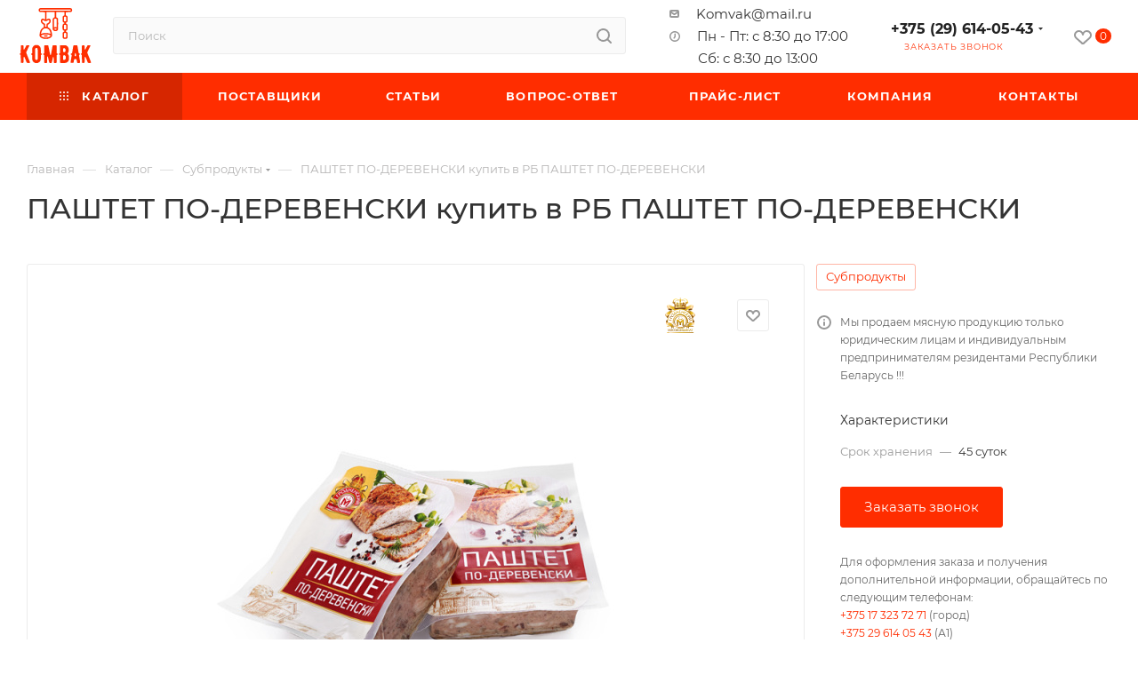

--- FILE ---
content_type: text/html; charset=UTF-8
request_url: https://komvak.by/catalog/subprodukty/pashtet-po-derevenski-kupit-v-rb-pashtet-po-derevenski/
body_size: 202278
content:
<!DOCTYPE html>
<html xmlns="http://www.w3.org/1999/xhtml" xml:lang="ru" lang="ru"  >
<head>
<!-- Google Tag Manager -->
<script>(function(w,d,s,l,i){w[l]=w[l]||[];w[l].push({'gtm.start':
new Date().getTime(),event:'gtm.js'});var f=d.getElementsByTagName(s)[0],
j=d.createElement(s),dl=l!='dataLayer'?'&l='+l:'';j.async=true;j.src=
'https://www.googletagmanager.com/gtm.js?id='+i+dl;f.parentNode.insertBefore(j,f);
})(window,document,'script','dataLayer','GTM-TRR5CH9');</script>
<!-- End Google Tag Manager -->
	<title>Купить ПАШТЕТ ПО-ДЕРЕВЕНСКИ купить в РБ ПАШТЕТ ПО-ДЕРЕВЕНСКИ от компании ОАО «Гродненский мясокомбинат»</title>
	<meta name="viewport" content="initial-scale=1.0, width=device-width, maximum-scale=1" />
	<meta name="HandheldFriendly" content="true" />
	<meta name="yes" content="yes" />
	<meta name="apple-mobile-web-app-status-bar-style" content="black" />
	<meta name="SKYPE_TOOLBAR" content="SKYPE_TOOLBAR_PARSER_COMPATIBLE" />
	<meta http-equiv="Content-Type" content="text/html; charset=UTF-8" />
<meta name="description" content="ПАШТЕТ ПО-ДЕРЕВЕНСКИ купить в РБ ПАШТЕТ ПО-ДЕРЕВЕНСКИ купить в Минске от компании ОАО «Гродненский мясокомбинат». ⭐ Мясные продукты высокого качества. ⭐ Бесплатная доставка по Минску. Заказать: ☎️ +375 (29) 614-05-43." />
<link href="/bitrix/js/ui/design-tokens/dist/ui.design-tokens.min.css?173502417523463"  rel="stylesheet" />
<link href="/bitrix/js/ui/fonts/opensans/ui.font.opensans.min.css?17098188602320"  rel="stylesheet" />
<link href="/bitrix/js/main/popup/dist/main.popup.bundle.min.css?173502425526589"  rel="stylesheet" />
<link href="/bitrix/cache/css/s1/aspro_max/page_609d61d6fa316e92696df1f565e9e4aa/page_609d61d6fa316e92696df1f565e9e4aa_v1.css?1748201514126702"  rel="stylesheet" />
<link href="/bitrix/cache/css/s1/aspro_max/template_fbb639d3f99165dc3a2b74ee0a3fa6a4/template_fbb639d3f99165dc3a2b74ee0a3fa6a4_v1.css?17482015041151672"  data-template-style="true" rel="stylesheet" />
<script>if(!window.BX)window.BX={};if(!window.BX.message)window.BX.message=function(mess){if(typeof mess==='object'){for(let i in mess) {BX.message[i]=mess[i];} return true;}};</script>
<script>(window.BX||top.BX).message({"JS_CORE_LOADING":"Загрузка...","JS_CORE_NO_DATA":"- Нет данных -","JS_CORE_WINDOW_CLOSE":"Закрыть","JS_CORE_WINDOW_EXPAND":"Развернуть","JS_CORE_WINDOW_NARROW":"Свернуть в окно","JS_CORE_WINDOW_SAVE":"Сохранить","JS_CORE_WINDOW_CANCEL":"Отменить","JS_CORE_WINDOW_CONTINUE":"Продолжить","JS_CORE_H":"ч","JS_CORE_M":"м","JS_CORE_S":"с","JSADM_AI_HIDE_EXTRA":"Скрыть лишние","JSADM_AI_ALL_NOTIF":"Показать все","JSADM_AUTH_REQ":"Требуется авторизация!","JS_CORE_WINDOW_AUTH":"Войти","JS_CORE_IMAGE_FULL":"Полный размер"});</script>
<script src="/bitrix/js/main/core/core.min.js?1735024250225181"></script>
<script>BX.Runtime.registerExtension({"name":"main.core","namespace":"BX","loaded":true});</script>
<script>BX.setJSList(["\/bitrix\/js\/main\/core\/core_ajax.js","\/bitrix\/js\/main\/core\/core_promise.js","\/bitrix\/js\/main\/polyfill\/promise\/js\/promise.js","\/bitrix\/js\/main\/loadext\/loadext.js","\/bitrix\/js\/main\/loadext\/extension.js","\/bitrix\/js\/main\/polyfill\/promise\/js\/promise.js","\/bitrix\/js\/main\/polyfill\/find\/js\/find.js","\/bitrix\/js\/main\/polyfill\/includes\/js\/includes.js","\/bitrix\/js\/main\/polyfill\/matches\/js\/matches.js","\/bitrix\/js\/ui\/polyfill\/closest\/js\/closest.js","\/bitrix\/js\/main\/polyfill\/fill\/main.polyfill.fill.js","\/bitrix\/js\/main\/polyfill\/find\/js\/find.js","\/bitrix\/js\/main\/polyfill\/matches\/js\/matches.js","\/bitrix\/js\/main\/polyfill\/core\/dist\/polyfill.bundle.js","\/bitrix\/js\/main\/core\/core.js","\/bitrix\/js\/main\/polyfill\/intersectionobserver\/js\/intersectionobserver.js","\/bitrix\/js\/main\/lazyload\/dist\/lazyload.bundle.js","\/bitrix\/js\/main\/polyfill\/core\/dist\/polyfill.bundle.js","\/bitrix\/js\/main\/parambag\/dist\/parambag.bundle.js"]);
</script>
<script>BX.Runtime.registerExtension({"name":"ui.dexie","namespace":"BX.Dexie3","loaded":true});</script>
<script>BX.Runtime.registerExtension({"name":"ls","namespace":"window","loaded":true});</script>
<script>BX.Runtime.registerExtension({"name":"fx","namespace":"window","loaded":true});</script>
<script>BX.Runtime.registerExtension({"name":"fc","namespace":"window","loaded":true});</script>
<script>BX.Runtime.registerExtension({"name":"pull.protobuf","namespace":"BX","loaded":true});</script>
<script>BX.Runtime.registerExtension({"name":"rest.client","namespace":"window","loaded":true});</script>
<script>(window.BX||top.BX).message({"pull_server_enabled":"N","pull_config_timestamp":0,"pull_guest_mode":"N","pull_guest_user_id":0});(window.BX||top.BX).message({"PULL_OLD_REVISION":"Для продолжения корректной работы с сайтом необходимо перезагрузить страницу."});</script>
<script>BX.Runtime.registerExtension({"name":"pull.client","namespace":"BX","loaded":true});</script>
<script>BX.Runtime.registerExtension({"name":"pull","namespace":"window","loaded":true});</script>
<script>BX.Runtime.registerExtension({"name":"aspro_logo","namespace":"window","loaded":true});</script>
<script>(window.BX||top.BX).message({"CT_BST_SEARCH_BUTTON2":"Найти","SEARCH_IN_SITE_FULL":"По всему сайту","SEARCH_IN_SITE":"Везде","SEARCH_IN_CATALOG_FULL":"По каталогу","SEARCH_IN_CATALOG":"Каталог"});</script>
<script>BX.Runtime.registerExtension({"name":"aspro_searchtitle","namespace":"window","loaded":true});</script>
<script>BX.Runtime.registerExtension({"name":"aspro_line_block","namespace":"window","loaded":true});</script>
<script>BX.Runtime.registerExtension({"name":"aspro_mega_menu","namespace":"window","loaded":true});</script>
<script>BX.Runtime.registerExtension({"name":"ui.design-tokens","namespace":"window","loaded":true});</script>
<script>BX.Runtime.registerExtension({"name":"ui.fonts.opensans","namespace":"window","loaded":true});</script>
<script>BX.Runtime.registerExtension({"name":"main.popup","namespace":"BX.Main","loaded":true});</script>
<script>BX.Runtime.registerExtension({"name":"popup","namespace":"window","loaded":true});</script>
<script type="extension/settings" data-extension="currency.currency-core">{"region":"by"}</script>
<script>BX.Runtime.registerExtension({"name":"currency.currency-core","namespace":"BX.Currency","loaded":true});</script>
<script>BX.Runtime.registerExtension({"name":"currency","namespace":"window","loaded":true});</script>
<script>BX.Runtime.registerExtension({"name":"aspro_swiper_init","namespace":"window","loaded":true});</script>
<script>BX.Runtime.registerExtension({"name":"aspro_swiper","namespace":"window","loaded":true});</script>
<script>BX.Runtime.registerExtension({"name":"aspro_swiper_main_styles","namespace":"window","loaded":true});</script>
<script>BX.Runtime.registerExtension({"name":"aspro_swiper_events","namespace":"window","loaded":true});</script>
<script>BX.Runtime.registerExtension({"name":"aspro_hash_location","namespace":"window","loaded":true});</script>
<script>BX.Runtime.registerExtension({"name":"aspro_tabs_history","namespace":"window","loaded":true});</script>
<script>BX.Runtime.registerExtension({"name":"aspro_countdown","namespace":"window","loaded":true});</script>
<script>BX.Runtime.registerExtension({"name":"aspro_owl_carousel","namespace":"window","loaded":true});</script>
<script>BX.Runtime.registerExtension({"name":"aspro_catalog_element","namespace":"window","loaded":true});</script>
<script>BX.Runtime.registerExtension({"name":"aspro_detail_gallery","namespace":"window","loaded":true});</script>
<script>BX.Runtime.registerExtension({"name":"aspro_bonus_system","namespace":"window","loaded":true});</script>
<script>BX.Runtime.registerExtension({"name":"aspro_fancybox","namespace":"window","loaded":true});</script>
<script>BX.Runtime.registerExtension({"name":"aspro_animation_ext","namespace":"window","loaded":true});</script>
<script>(window.BX||top.BX).message({"LANGUAGE_ID":"ru","FORMAT_DATE":"DD.MM.YYYY","FORMAT_DATETIME":"DD.MM.YYYY HH:MI:SS","COOKIE_PREFIX":"BITRIX_SM","SERVER_TZ_OFFSET":"10800","UTF_MODE":"Y","SITE_ID":"s1","SITE_DIR":"\/","USER_ID":"","SERVER_TIME":1769243409,"USER_TZ_OFFSET":0,"USER_TZ_AUTO":"Y","bitrix_sessid":"d972f92c49457defc10ac3bcac911553"});</script>

<script  src="/bitrix/cache/js/s1/aspro_max/kernel_main/kernel_main_v1.js?1748201504155628"></script>
<script src="/bitrix/js/ui/dexie/dist/dexie3.bundle.min.js?170981886088274"></script>
<script src="/bitrix/js/main/core/core_ls.min.js?17098188837365"></script>
<script src="/bitrix/js/main/core/core_frame_cache.min.js?170981888311210"></script>
<script src="/bitrix/js/pull/protobuf/protobuf.min.js?170981885976433"></script>
<script src="/bitrix/js/pull/protobuf/model.min.js?170981885914190"></script>
<script src="/bitrix/js/rest/client/rest.client.min.js?17098188599240"></script>
<script src="/bitrix/js/pull/client/pull.client.min.js?173502410349664"></script>
<script src="/bitrix/js/main/ajax.min.js?170981888222194"></script>
<script src="/bitrix/js/main/popup/dist/main.popup.bundle.min.js?173502425565924"></script>
<script src="/bitrix/js/currency/currency-core/dist/currency-core.bundle.min.js?17350240654569"></script>
<script src="/bitrix/js/currency/core_currency.min.js?1735024065835"></script>
<script>BX.setJSList(["\/bitrix\/js\/main\/core\/core_fx.js","\/bitrix\/js\/main\/session.js","\/bitrix\/js\/main\/pageobject\/pageobject.js","\/bitrix\/js\/main\/core\/core_window.js","\/bitrix\/js\/main\/date\/main.date.js","\/bitrix\/js\/main\/core\/core_date.js","\/bitrix\/js\/main\/utils.js","\/bitrix\/templates\/aspro_max\/components\/bitrix\/catalog\/main\/script.js","\/bitrix\/templates\/aspro_max\/components\/bitrix\/catalog.element\/main_custom\/script.js","\/bitrix\/templates\/aspro_max\/components\/bitrix\/sale.prediction.product.detail\/main\/script.js","\/bitrix\/templates\/aspro_max\/js\/slider.swiper.min.js","\/bitrix\/templates\/aspro_max\/vendor\/js\/carousel\/swiper\/swiper-bundle.min.js","\/bitrix\/templates\/aspro_max\/js\/slider.swiper.galleryEvents.min.js","\/bitrix\/templates\/aspro_max\/js\/hash_location.js","\/bitrix\/templates\/aspro_max\/js\/tabs_history.js","\/bitrix\/templates\/aspro_max\/js\/countdown.js","\/bitrix\/templates\/aspro_max\/js\/jquery.history.js","\/bitrix\/templates\/aspro_max\/vendor\/js\/carousel\/owl\/owl.carousel.min.js","\/bitrix\/templates\/aspro_max\/js\/catalog_element.min.js","\/bitrix\/templates\/aspro_max\/js\/jquery.fancybox.min.js","\/bitrix\/templates\/aspro_max\/js\/lite.bootstrap.js","\/bitrix\/templates\/aspro_max\/js\/jquery.actual.min.js","\/bitrix\/templates\/aspro_max\/vendor\/js\/ripple.js","\/bitrix\/templates\/aspro_max\/js\/browser.js","\/bitrix\/templates\/aspro_max\/js\/jquery.uniform.min.js","\/bitrix\/templates\/aspro_max\/vendor\/js\/sticky-sidebar.js","\/bitrix\/templates\/aspro_max\/js\/jquery.validate.min.js","\/bitrix\/templates\/aspro_max\/js\/jquery.alphanumeric.js","\/bitrix\/templates\/aspro_max\/js\/jquery.cookie.js","\/bitrix\/templates\/aspro_max\/js\/mobile.js","\/bitrix\/templates\/aspro_max\/js\/main.js","\/bitrix\/templates\/aspro_max\/js\/blocks\/blocks.js","\/bitrix\/templates\/aspro_max\/js\/logo.min.js","\/bitrix\/templates\/aspro_max\/js\/autoload\/item-action.js","\/bitrix\/templates\/aspro_max\/js\/autoload\/select_offer_load.js","\/bitrix\/components\/bitrix\/search.title\/script.js","\/bitrix\/templates\/aspro_max\/components\/bitrix\/search.title\/mega_menu\/script.js","\/bitrix\/templates\/aspro_max\/js\/searchtitle.js","\/bitrix\/templates\/aspro_max\/components\/bitrix\/menu\/menu_in_burger\/script.js","\/bitrix\/templates\/aspro_max\/components\/bitrix\/search.title\/corp\/script.js","\/bitrix\/templates\/aspro_max\/components\/bitrix\/menu\/top\/script.js","\/bitrix\/templates\/aspro_max\/js\/mega_menu.js","\/bitrix\/templates\/.default\/components\/aspro\/developer.max\/itg-soft\/script.js","\/bitrix\/templates\/aspro_max\/components\/bitrix\/search.title\/fixed\/script.js","\/bitrix\/templates\/aspro_max\/js\/custom.js"]);</script>
<script>BX.setCSSList(["\/bitrix\/templates\/aspro_max\/components\/bitrix\/catalog\/main\/style.css","\/bitrix\/templates\/aspro_max\/components\/bitrix\/catalog.element\/main_custom\/style.css","\/bitrix\/components\/bitrix\/system.show_message\/templates\/.default\/style.css","\/bitrix\/templates\/aspro_max\/vendor\/css\/carousel\/swiper\/swiper-bundle.min.css","\/bitrix\/templates\/aspro_max\/css\/slider.swiper.min.css","\/bitrix\/templates\/aspro_max\/css\/main_slider.min.css","\/bitrix\/templates\/aspro_max\/vendor\/css\/carousel\/owl\/owl.carousel.min.css","\/bitrix\/templates\/aspro_max\/vendor\/css\/carousel\/owl\/owl.theme.default.min.css","\/bitrix\/templates\/aspro_max\/css\/detail-gallery.css","\/bitrix\/templates\/aspro_max\/css\/bonus-system.min.css","\/bitrix\/templates\/aspro_max\/css\/jquery.fancybox.min.css","\/bitrix\/templates\/aspro_max\/css\/animation\/animation_ext.css","\/bitrix\/templates\/aspro_max\/css\/fonts\/montserrat\/css\/montserrat.min.css","\/bitrix\/templates\/aspro_max\/css\/blocks\/dark-light-theme.css","\/bitrix\/templates\/aspro_max\/css\/colored.css","\/bitrix\/templates\/aspro_max\/css\/lite.bootstrap.css","\/bitrix\/templates\/aspro_max\/css\/styles.css","\/bitrix\/templates\/aspro_max\/css\/blocks\/blocks.css","\/bitrix\/templates\/aspro_max\/css\/blocks\/common.blocks\/counter-state\/counter-state.css","\/bitrix\/templates\/aspro_max\/css\/menu.css","\/bitrix\/templates\/aspro_max\/css\/catalog.css","\/bitrix\/templates\/aspro_max\/vendor\/css\/ripple.css","\/bitrix\/templates\/aspro_max\/css\/stores.css","\/bitrix\/templates\/aspro_max\/css\/yandex_map.css","\/bitrix\/templates\/aspro_max\/css\/header_fixed.css","\/bitrix\/templates\/aspro_max\/ajax\/ajax.css","\/bitrix\/templates\/aspro_max\/css\/searchtitle.css","\/bitrix\/templates\/aspro_max\/css\/blocks\/line-block.min.css","\/bitrix\/templates\/aspro_max\/components\/bitrix\/menu\/top\/style.css","\/bitrix\/templates\/aspro_max\/css\/mega_menu.css","\/bitrix\/templates\/aspro_max\/components\/bitrix\/breadcrumb\/main\/style.css","\/bitrix\/templates\/aspro_max\/css\/footer.css","\/bitrix\/templates\/.default\/components\/aspro\/developer.max\/itg-soft\/style.css","\/bitrix\/components\/aspro\/marketing.popup.max\/templates\/.default\/style.css","\/bitrix\/templates\/aspro_max\/styles.css","\/bitrix\/templates\/aspro_max\/template_styles.css","\/bitrix\/templates\/aspro_max\/css\/header.css","\/bitrix\/templates\/aspro_max\/css\/media.css","\/bitrix\/templates\/aspro_max\/css\/h1-medium.css","\/bitrix\/templates\/aspro_max\/css\/lower-buttons.css","\/bitrix\/templates\/aspro_max\/themes\/custom_s1\/theme.css","\/bitrix\/templates\/aspro_max\/css\/widths\/width-2.css","\/bitrix\/templates\/aspro_max\/css\/fonts\/font-10.css","\/bitrix\/templates\/aspro_max\/css\/custom.css"]);</script>
<script>
					(function () {
						"use strict";
						var counter = function ()
						{
							var cookie = (function (name) {
								var parts = ("; " + document.cookie).split("; " + name + "=");
								if (parts.length == 2) {
									try {return JSON.parse(decodeURIComponent(parts.pop().split(";").shift()));}
									catch (e) {}
								}
							})("BITRIX_CONVERSION_CONTEXT_s1");
							if (cookie && cookie.EXPIRE >= BX.message("SERVER_TIME"))
								return;
							var request = new XMLHttpRequest();
							request.open("POST", "/bitrix/tools/conversion/ajax_counter.php", true);
							request.setRequestHeader("Content-type", "application/x-www-form-urlencoded");
							request.send(
								"SITE_ID="+encodeURIComponent("s1")+
								"&sessid="+encodeURIComponent(BX.bitrix_sessid())+
								"&HTTP_REFERER="+encodeURIComponent(document.referrer)
							);
						};
						if (window.frameRequestStart === true)
							BX.addCustomEvent("onFrameDataReceived", counter);
						else
							BX.ready(counter);
					})();
				</script>
<script>BX.message({'PORTAL_WIZARD_NAME':'Аспро: Максимум - интернет-магазин','PORTAL_WIZARD_DESC':'Аспро: Максимум - интернет магазин с поддержкой современных технологий: BigData, композитный сайт, фасетный поиск, адаптивная верстка','ASPRO_MAX_MOD_INST_OK':'Поздравляем, модуль «Аспро: Максимум - интернет-магазин» успешно установлен!<br />\nДля установки готового сайта, пожалуйста перейдите <a href=\'/bitrix/admin/wizard_list.php?lang=ru\'>в список мастеров<\/a> <br />и выберите пункт «Установить» в меню мастера aspro:max','ASPRO_MAX_MOD_UNINST_OK':'Удаление модуля успешно завершено','ASPRO_MAX_SCOM_INSTALL_NAME':'Аспро: Максимум - интернет-магазин','ASPRO_MAX_SCOM_INSTALL_DESCRIPTION':'Мастер создания интернет-магазина «Аспро: Максимум - интернет-магазин»','ASPRO_MAX_SCOM_INSTALL_TITLE':'Установка модуля \"Аспро: Максимум\"','ASPRO_MAX_SCOM_UNINSTALL_TITLE':'Удаление модуля \"Аспро: Максимум\"','ASPRO_MAX_SPER_PARTNER':'Аспро','ASPRO_MAX_PARTNER_URI':'http://www.aspro.ru','OPEN_WIZARDS_LIST':'Открыть список мастеров','ASPRO_MAX_INSTALL_SITE':'Установить готовый сайт','PHONE':'Телефон','FAST_VIEW':'Быстрый просмотр','TABLES_SIZE_TITLE':'Подбор размера','SOCIAL':'Социальные сети','DESCRIPTION':'Описание магазина','ITEMS':'Товары','LOGO':'Логотип','REGISTER_INCLUDE_AREA':'Текст о регистрации','AUTH_INCLUDE_AREA':'Текст об авторизации','FRONT_IMG':'Изображение компании','EMPTY_CART':'пуста','CATALOG_VIEW_MORE':'... Показать все','CATALOG_VIEW_LESS':'... Свернуть','JS_REQUIRED':'Заполните это поле','JS_FORMAT':'Неверный формат','JS_FILE_EXT':'Недопустимое расширение файла','JS_PASSWORD_COPY':'Пароли не совпадают','JS_PASSWORD_LENGTH':'Минимум 6 символов','JS_ERROR':'Неверно заполнено поле','JS_FILE_SIZE':'Максимальный размер 5мб','JS_FILE_BUTTON_NAME':'Выберите файл','JS_FILE_DEFAULT':'Прикрепите файл','JS_DATE':'Некорректная дата','JS_DATETIME':'Некорректная дата/время','JS_REQUIRED_LICENSES':'Согласитесь с условиями','JS_REQUIRED_OFFER':'Согласитесь с условиями','LICENSE_PROP':'Согласие на обработку персональных данных','LOGIN_LEN':'Введите минимум {0} символа','FANCY_CLOSE':'Закрыть','FANCY_NEXT':'Следующий','FANCY_PREV':'Предыдущий','TOP_AUTH_REGISTER':'Регистрация','CALLBACK':'Заказать звонок','ASK':'Задать вопрос','REVIEW':'Оставить отзыв','S_CALLBACK':'Заказать звонок','UNTIL_AKC':'До конца акции','TITLE_QUANTITY_BLOCK':'Остаток','TITLE_QUANTITY':'шт','TOTAL_SUMM_ITEM':'Общая стоимость ','SUBSCRIBE_SUCCESS':'Вы успешно подписались','RECAPTCHA_TEXT':'Подтвердите, что вы не робот','JS_RECAPTCHA_ERROR':'Пройдите проверку','COUNTDOWN_SEC':'сек','COUNTDOWN_MIN':'мин','COUNTDOWN_HOUR':'час','COUNTDOWN_DAY0':'дн','COUNTDOWN_DAY1':'дн','COUNTDOWN_DAY2':'дн','COUNTDOWN_WEAK0':'Недель','COUNTDOWN_WEAK1':'Неделя','COUNTDOWN_WEAK2':'Недели','COUNTDOWN_MONTH0':'Месяцев','COUNTDOWN_MONTH1':'Месяц','COUNTDOWN_MONTH2':'Месяца','COUNTDOWN_YEAR0':'Лет','COUNTDOWN_YEAR1':'Год','COUNTDOWN_YEAR2':'Года','COUNTDOWN_COMPACT_SEC':'с','COUNTDOWN_COMPACT_MIN':'м','COUNTDOWN_COMPACT_HOUR':'ч','COUNTDOWN_COMPACT_DAY':'д','COUNTDOWN_COMPACT_WEAK':'н','COUNTDOWN_COMPACT_MONTH':'м','COUNTDOWN_COMPACT_YEAR0':'л','COUNTDOWN_COMPACT_YEAR1':'г','CATALOG_PARTIAL_BASKET_PROPERTIES_ERROR':'Заполнены не все свойства у добавляемого товара','CATALOG_EMPTY_BASKET_PROPERTIES_ERROR':'Выберите свойства товара, добавляемые в корзину в параметрах компонента','CATALOG_ELEMENT_NOT_FOUND':'Элемент не найден','ERROR_ADD2BASKET':'Ошибка добавления товара в корзину','CATALOG_SUCCESSFUL_ADD_TO_BASKET':'Успешное добавление товара в корзину','ERROR_BASKET_TITLE':'Ошибка корзины','ERROR_BASKET_PROP_TITLE':'Выберите свойства, добавляемые в корзину','ERROR_BASKET_BUTTON':'Выбрать','BASKET_TOP':'Корзина в шапке','ERROR_ADD_DELAY_ITEM':'Ошибка отложенной корзины','VIEWED_TITLE':'Ранее вы смотрели','VIEWED_BEFORE':'Ранее вы смотрели','BEST_TITLE':'Лучшие предложения','CT_BST_SEARCH_BUTTON':'Поиск','CT_BST_SEARCH2_BUTTON':'Найти','BASKET_PRINT_BUTTON':'Распечатать','BASKET_CLEAR_ALL_BUTTON':'Очистить','BASKET_QUICK_ORDER_BUTTON':'Быстрый заказ','BASKET_CONTINUE_BUTTON':'Продолжить покупки','BASKET_ORDER_BUTTON':'Оформить заказ','SHARE_BUTTON':'Поделиться','BASKET_CHANGE_TITLE':'Ваш заказ','BASKET_CHANGE_LINK':'Изменить','MORE_INFO_SKU':'Купить','FROM':'от','BEFORE':'до','TITLE_BLOCK_VIEWED_NAME':'Ранее вы смотрели','T_BASKET':'Корзина','FILTER_EXPAND_VALUES':'Показать все','FILTER_HIDE_VALUES':'Свернуть','FULL_ORDER':'Полный заказ','CUSTOM_COLOR_CHOOSE':'Выбрать','CUSTOM_COLOR_CANCEL':'Отмена','S_MOBILE_MENU':'Меню','MAX_T_MENU_BACK':'Назад','MAX_T_MENU_CALLBACK':'Обратная связь','MAX_T_MENU_CONTACTS_TITLE':'Будьте на связи','SEARCH_TITLE':'Поиск','SOCIAL_TITLE':'Оставайтесь на связи','HEADER_SCHEDULE':'Время работы','SEO_TEXT':'SEO описание','COMPANY_IMG':'Картинка компании','COMPANY_TEXT':'Описание компании','CONFIG_SAVE_SUCCESS':'Настройки сохранены','CONFIG_SAVE_FAIL':'Ошибка сохранения настроек','ITEM_ECONOMY':'Экономия','ITEM_ARTICLE':'Артикул: ','JS_FORMAT_ORDER':'имеет неверный формат','JS_BASKET_COUNT_TITLE':'В корзине товаров на SUMM','POPUP_VIDEO':'Видео','POPUP_GIFT_TEXT':'Нашли что-то особенное? Намекните другу о подарке!','ORDER_FIO_LABEL':'Ф.И.О.','ORDER_PHONE_LABEL':'Телефон','ORDER_REGISTER_BUTTON':'Регистрация','PRICES_TYPE':'Варианты цен','FILTER_HELPER_VALUES':' знач.','SHOW_MORE_SCU_MAIN':'Еще #COUNT#','SHOW_MORE_SCU_1':'предложение','SHOW_MORE_SCU_2':'предложения','SHOW_MORE_SCU_3':'предложений','PARENT_ITEM_NOT_FOUND':'Не найден основной товар для услуги в корзине. Обновите страницу и попробуйте снова.','INVALID_NUMBER':'Неверный номер','INVALID_COUNTRY_CODE':'Неверный код страны','TOO_SHORT':'Номер слишком короткий','TOO_LONG':'Номер слишком длинный','FORM_REQUIRED_FIELDS':'обязательные поля'})</script>
<link href="/bitrix/templates/aspro_max/css/critical.min.css?170981888724" data-skip-moving="true" rel="stylesheet">
<meta name="theme-color" content="#ff2d00">
<style>:root{--theme-base-color: #ff2d00;--theme-base-opacity-color: #ff2d001a;--theme-base-color-hue:11;--theme-base-color-saturation:100%;--theme-base-color-lightness:50%;}</style>
<style>html {--theme-page-width: 1500px;--theme-page-width-padding: 30px}</style>
<script src="/bitrix/templates/aspro_max/js/observer.js" async defer></script>
<script data-skip-moving="true">window.lazySizesConfig = window.lazySizesConfig || {};lazySizesConfig.loadMode = 1;lazySizesConfig.expand = 200;lazySizesConfig.expFactor = 1;lazySizesConfig.hFac = 0.1;window.lazySizesConfig.lazyClass = "lazy";</script>
<script src="/bitrix/templates/aspro_max/js/ls.unveilhooks.min.js" data-skip-moving="true" defer></script>
<script src="/bitrix/templates/aspro_max/js/lazysizes.min.js" data-skip-moving="true" defer></script>
<link href="/bitrix/templates/aspro_max/css/print.min.css?170981888721755" data-template-style="true" rel="stylesheet" media="print">
					<script data-skip-moving="true" src="/bitrix/js/main/jquery/jquery-3.6.0.min.js"></script>
					<script data-skip-moving="true" src="/bitrix/templates/aspro_max/js/speed.min.js?=1709818885"></script>
<link rel="shortcut icon" href="/favicon.svg" type="image/svg+xml" />
<link rel="apple-touch-icon" sizes="180x180" href="/upload/CMax/c8b/gy7pskt54oxa9qzstst42s4156gqi8y2.png" />
<meta property="og:description" content="ПАШТЕТ ПО-ДЕРЕВЕНСКИ купить в РБ ПАШТЕТ ПО-ДЕРЕВЕНСКИ купить в Минске от компании ОАО «Гродненский мясокомбинат». ⭐ Мясные продукты высокого качества. ⭐ Бесплатная доставка по Минску. Заказать: ☎️ +375 (29) 614-05-43." />
<meta property="og:image" content="https://komvak.by/upload/iblock/9c9/161813ggly2zg3q1dle55byvnwt2v1vs.jpg" />
<link rel="image_src" href="https://komvak.by/upload/iblock/9c9/161813ggly2zg3q1dle55byvnwt2v1vs.jpg"  />
<meta property="og:title" content="Купить ПАШТЕТ ПО-ДЕРЕВЕНСКИ купить в РБ ПАШТЕТ ПО-ДЕРЕВЕНСКИ от компании ОАО «Гродненский мясокомбинат»" />
<meta property="og:type" content="website" />
<meta property="og:url" content="https://komvak.by/catalog/subprodukty/pashtet-po-derevenski-kupit-v-rb-pashtet-po-derevenski/" />
<script src="/bitrix/templates/aspro_max/js/fetch/bottom_panel.min.js?1709818885554" data-skip-moving="true" defer=""></script>

<script  src="/bitrix/cache/js/s1/aspro_max/template_e27688044d9a8e7754ca7fc37a7e8942/template_e27688044d9a8e7754ca7fc37a7e8942_v1.js?1748201504361489"></script>
<script  src="/bitrix/cache/js/s1/aspro_max/page_8659c71ef609e236dd1d3a5c2647da72/page_8659c71ef609e236dd1d3a5c2647da72_v1.js?1748201514273756"></script>
<script>var _ba = _ba || []; _ba.push(["aid", "b74c0fae5fbc758d045ce47203efda25"]); _ba.push(["host", "komvak.by"]); (function() {var ba = document.createElement("script"); ba.type = "text/javascript"; ba.async = true;ba.src = (document.location.protocol == "https:" ? "https://" : "http://") + "bitrix.info/ba.js";var s = document.getElementsByTagName("script")[0];s.parentNode.insertBefore(ba, s);})();</script>

			<style>html {--fixed-header:105px;--fixed-tabs:49px;}</style>	</head>
<body class=" site_s1  fill_bg_n catalog-delayed-btn-Y theme-light" id="main" data-site="/">
<!-- Google Tag Manager (noscript) -->
<noscript><iframe src="https://www.googletagmanager.com/ns.html?id=GTM-TRR5CH9"
height="0" width="0" style="display:none;visibility:hidden"></iframe></noscript>
<!-- End Google Tag Manager (noscript) -->
	
	<div id="panel"></div>
	<!--'start_frame_cache_4i19eW'-->
<!--'end_frame_cache_4i19eW'-->				<!--'start_frame_cache_basketitems-component-block'-->												<div id="ajax_basket"></div>
					<!--'end_frame_cache_basketitems-component-block'-->								<div class="cd-modal-bg"></div>
		<script data-skip-moving="true">var solutionName = 'arMaxOptions';</script>
		<script src="/bitrix/templates/aspro_max/js/setTheme.php?site_id=s1&site_dir=/" data-skip-moving="true"></script>
		<script>window.onload=function(){window.basketJSParams = window.basketJSParams || [];}
		BX.message({'MIN_ORDER_PRICE_TEXT':'<b>Минимальная сумма заказа #PRICE#<\/b><br/>Пожалуйста, добавьте еще товаров в корзину','LICENSES_TEXT':'Я согласен на <a href=\"/include/licenses_detail.php\" target=\"_blank\">обработку персональных данных<\/a>','OFFER_TEXT':'Согласен с <a href=\"/include/offer_detail.php\" target=\"_blank\">публичной офертой<\/a>'});
		arAsproOptions.PAGES.FRONT_PAGE = window[solutionName].PAGES.FRONT_PAGE = "";arAsproOptions.PAGES.BASKET_PAGE = window[solutionName].PAGES.BASKET_PAGE = "";arAsproOptions.PAGES.ORDER_PAGE = window[solutionName].PAGES.ORDER_PAGE = "";arAsproOptions.PAGES.PERSONAL_PAGE = window[solutionName].PAGES.PERSONAL_PAGE = "";arAsproOptions.PAGES.CATALOG_PAGE = window[solutionName].PAGES.CATALOG_PAGE = "1";</script>
		<div class="wrapper1  header_bgcolored long_header colored_header catalog_page basket_normal basket_fill_DARK side_LEFT block_side_NORMAL catalog_icons_Y banner_auto  mheader-v4 header-vcustom header-font-lower_N regions_N title_position_LEFT footer-vcustom front-vindex1 mfixed_Y mfixed_view_always title-v1 lazy_Y with_phones compact-catalog dark-hover-overlay normal-catalog-img landing-normal big-banners-mobile-slider bottom-icons-panel-Y compact-breadcrumbs-N catalog-delayed-btn-Y  ">

<div class="mega_fixed_menu scrollblock">
	<div class="maxwidth-theme">
		<svg class="svg svg-close" width="14" height="14" viewBox="0 0 14 14">
		  <path data-name="Rounded Rectangle 568 copy 16" d="M1009.4,953l5.32,5.315a0.987,0.987,0,0,1,0,1.4,1,1,0,0,1-1.41,0L1008,954.4l-5.32,5.315a0.991,0.991,0,0,1-1.4-1.4L1006.6,953l-5.32-5.315a0.991,0.991,0,0,1,1.4-1.4l5.32,5.315,5.31-5.315a1,1,0,0,1,1.41,0,0.987,0.987,0,0,1,0,1.4Z" transform="translate(-1001 -946)"></path>
		</svg>
		<i class="svg svg-close mask arrow"></i>
		<div class="row">
			<div class="col-md-9">
				<div class="left_menu_block">
					<div class="logo_block flexbox flexbox--row align-items-normal">
						<div class="logo">
							<!--'start_frame_cache_header-buffered-logo1'--><a href="/"><img src="/upload/CMax/0fb/e6argn2qnydkxhahr8he07lsfxjo431k.svg" alt="Комвак" title="Комвак" data-src="" /></a><!--'end_frame_cache_header-buffered-logo1'-->						</div>
						<div class="top-description addr">
							<div class="col-md-12 col-sm-12">
		
							<div class="email blocks">
					<i class="svg inline  svg-inline-email" aria-hidden="true" ><svg xmlns="http://www.w3.org/2000/svg" width="11" height="9" viewBox="0 0 11 9"><path  data-name="Rectangle 583 copy 16" class="cls-1" d="M367,142h-7a2,2,0,0,1-2-2v-5a2,2,0,0,1,2-2h7a2,2,0,0,1,2,2v5A2,2,0,0,1,367,142Zm0-2v-3.039L364,139h-1l-3-2.036V140h7Zm-6.634-5,3.145,2.079L366.634,135h-6.268Z" transform="translate(-358 -133)"/></svg></i>					<a href="mailto:Komvak@mail.ru">Komvak@mail.ru</a>				</div>
		
									</div>
                                <div class="col-md-12 col-sm-12" style="padding-top: 22px">
                                    <div class="address blocks">
                                        <i class="svg inline  svg-inline-email" aria-hidden="true">
                                            <svg width="12" height="12" viewBox="0 0 12 12" fill="none" xmlns="http://www.w3.org/2000/svg">
                                                <g clip-path="url(#clip0_322_6)">
                                                    <path d="M6 12C2.6915 12 0 9.3085 0 6C0 2.6915 2.6915 0 6 0C9.3085 0 12 2.6915 12 6C12 9.3085 9.3085 12 6 12ZM6 1.5C3.519 1.5 1.5 3.519 1.5 6C1.5 8.481 3.519 10.5 6 10.5C8.481 10.5 10.5 8.4815 10.5 6C10.5 3.5185 8.481 1.5 6 1.5ZM5.874 8.166L6.874 6.666C6.956 6.543 7 6.398 7 6.25V3.25C7 2.8355 6.6645 2.5 6.25 2.5C5.8355 2.5 5.5 2.8355 5.5 3.25V6.023L4.626 7.334C4.3965 7.6785 4.4895 8.144 4.834 8.374C4.962 8.4595 5.1065 8.5 5.2495 8.5C5.492 8.5 5.729 8.383 5.874 8.166Z" fill="black"/>
                                                </g>
                                                <defs>
                                                    <clipPath id="clip0_322_6">
                                                        <rect width="12" height="12" fill="white"/>
                                                    </clipPath>
                                                </defs>
                                            </svg>
                                        </i>
                                        Пн-Сб: 8.00-18.00
                                    </div>
                                </div>						</div>
					</div>
					<div class="search_block">
						<div class="search_wrap">
							<div class="search-block">
									<div class="search-wrapper">
		<div id="title-search_mega_menu">
			<form action="/catalog/" class="search">
				<div class="search-input-div">
					<input class="search-input" id="title-search-input_mega_menu" type="text" name="q" value="" placeholder="Поиск" size="20" maxlength="50" autocomplete="off" />
				</div>
				<div class="search-button-div">
					<button class="btn btn-search" type="submit" name="s" value="Найти"><i class="svg search2  inline " aria-hidden="true"><svg width="17" height="17" ><use xlink:href="/bitrix/templates/aspro_max/images/svg/header_icons_srite.svg#search"></use></svg></i></button>
					
					<span class="close-block inline-search-hide"><span class="svg svg-close close-icons"></span></span>
				</div>
			</form>
		</div>
	</div>
<script>
	var jsControl = new JCTitleSearch3({
		//'WAIT_IMAGE': '/bitrix/themes/.default/images/wait.gif',
		'AJAX_PAGE' : '/catalog/subprodukty/pashtet-po-derevenski-kupit-v-rb-pashtet-po-derevenski/',
		'CONTAINER_ID': 'title-search_mega_menu',
		'INPUT_ID': 'title-search-input_mega_menu',
		'INPUT_ID_TMP': 'title-search-input_mega_menu',
		'MIN_QUERY_LEN': 2
	});
</script>							</div>
						</div>
					</div>
										<!-- noindex -->

	<div class="burger_menu_wrapper">
		
			<div class="top_link_wrapper">
				<div class="menu-item dropdown catalog wide_menu   active">
					<div class="wrap">
						<a class="dropdown-toggle" href="/catalog/">
							<div class="link-title color-theme-hover">
																	<i class="svg inline  svg-inline-icon_catalog" aria-hidden="true" ><svg xmlns="http://www.w3.org/2000/svg" width="10" height="10" viewBox="0 0 10 10"><path  data-name="Rounded Rectangle 969 copy 7" class="cls-1" d="M644,76a1,1,0,1,1-1,1A1,1,0,0,1,644,76Zm4,0a1,1,0,1,1-1,1A1,1,0,0,1,648,76Zm4,0a1,1,0,1,1-1,1A1,1,0,0,1,652,76Zm-8,4a1,1,0,1,1-1,1A1,1,0,0,1,644,80Zm4,0a1,1,0,1,1-1,1A1,1,0,0,1,648,80Zm4,0a1,1,0,1,1-1,1A1,1,0,0,1,652,80Zm-8,4a1,1,0,1,1-1,1A1,1,0,0,1,644,84Zm4,0a1,1,0,1,1-1,1A1,1,0,0,1,648,84Zm4,0a1,1,0,1,1-1,1A1,1,0,0,1,652,84Z" transform="translate(-643 -76)"/></svg></i>																Каталог							</div>
						</a>
													<span class="tail"></span>
							<div class="burger-dropdown-menu row">
								<div class="menu-wrapper" >
									
																														<div class="col-md-4 dropdown-submenu  has_img">
																						<a href="/catalog/kolbasy/" class="color-theme-hover" title="Колбасы">
												<span class="name option-font-bold">Колбасы</span>
											</a>
																								<div class="burger-dropdown-menu toggle_menu">
																																									<div class="menu-item   ">
															<a href="/catalog/kolbasy/kolbasy-varenye/" title="Варёные колбасы">
																<span class="name color-theme-hover">Варёные колбасы</span>
															</a>
																													</div>
																																									<div class="menu-item   ">
															<a href="/catalog/kolbasy/vareno-kopchenye-kolbasy/" title="Варено-копченые колбасы">
																<span class="name color-theme-hover">Варено-копченые колбасы</span>
															</a>
																													</div>
																																									<div class="menu-item   ">
															<a href="/catalog/kolbasy/syrovyalenye-kolbasy/" title="Сыровяленые колбасы">
																<span class="name color-theme-hover">Сыровяленые колбасы</span>
															</a>
																													</div>
																																									<div class="menu-item   ">
															<a href="/catalog/kolbasy/syrokopchenye-kolbasy/" title="Сырокопченые колбасы">
																<span class="name color-theme-hover">Сырокопченые колбасы</span>
															</a>
																													</div>
																																									<div class="menu-item   ">
															<a href="/catalog/kolbasy/polukopchenye-kolbasy/" title="Полукопченые колбасы">
																<span class="name color-theme-hover">Полукопченые колбасы</span>
															</a>
																													</div>
																									</div>
																					</div>
									
																														<div class="col-md-4   has_img">
																						<a href="/catalog/sosiski-sardelki/" class="color-theme-hover" title="Сосиски, сардельки">
												<span class="name option-font-bold">Сосиски, сардельки</span>
											</a>
																					</div>
									
																														<div class="col-md-4   has_img">
																						<a href="/catalog/rulety/" class="color-theme-hover" title="Рулеты">
												<span class="name option-font-bold">Рулеты</span>
											</a>
																					</div>
									
																														<div class="col-md-4 dropdown-submenu  has_img">
																						<a href="/catalog/kopchyenosti/" class="color-theme-hover" title="Копчёности">
												<span class="name option-font-bold">Копчёности</span>
											</a>
																								<div class="burger-dropdown-menu toggle_menu">
																																									<div class="menu-item   ">
															<a href="/catalog/kopchyenosti/vetchiny/" title="Ветчины">
																<span class="name color-theme-hover">Ветчины</span>
															</a>
																													</div>
																																									<div class="menu-item   ">
															<a href="/catalog/kopchyenosti/vareno-kopchenye-kopchenosti/" title="Варено-копченые копчености">
																<span class="name color-theme-hover">Варено-копченые копчености</span>
															</a>
																													</div>
																																									<div class="menu-item   ">
															<a href="/catalog/kopchyenosti/syrokopchenye-kopchenosti/" title="Сырокопченые копчености">
																<span class="name color-theme-hover">Сырокопченые копчености</span>
															</a>
																													</div>
																									</div>
																					</div>
									
																														<div class="col-md-4   has_img">
																						<a href="/catalog/solenye-izdeliya-grudinki/" class="color-theme-hover" title="Соленые изделия, грудинки">
												<span class="name option-font-bold">Соленые изделия, грудинки</span>
											</a>
																					</div>
									
																														<div class="col-md-4   has_img">
																						<a href="/catalog/myaso/" class="color-theme-hover" title="Мясо">
												<span class="name option-font-bold">Мясо</span>
											</a>
																					</div>
									
																														<div class="col-md-4   has_img">
																						<a href="/catalog/polufabrikaty/" class="color-theme-hover" title="Полуфабрикаты">
												<span class="name option-font-bold">Полуфабрикаты</span>
											</a>
																					</div>
									
																														<div class="col-md-4   has_img">
																						<a href="/catalog/farshi/" class="color-theme-hover" title="Фарши">
												<span class="name option-font-bold">Фарши</span>
											</a>
																					</div>
									
																														<div class="col-md-4   has_img">
																						<a href="/catalog/shashlyki/" class="color-theme-hover" title="Шашлыки">
												<span class="name option-font-bold">Шашлыки</span>
											</a>
																					</div>
									
																														<div class="col-md-4   has_img">
																						<a href="/catalog/pelmeni/" class="color-theme-hover" title="Пельмени">
												<span class="name option-font-bold">Пельмени</span>
											</a>
																					</div>
									
																														<div class="col-md-4  active has_img">
																						<a href="/catalog/subprodukty/" class="color-theme-hover" title="Субпродукты">
												<span class="name option-font-bold">Субпродукты</span>
											</a>
																					</div>
									
																														<div class="col-md-4 dropdown-submenu  has_img">
																						<a href="/catalog/konservy/" class="color-theme-hover" title="Консервы">
												<span class="name option-font-bold">Консервы</span>
											</a>
																								<div class="burger-dropdown-menu toggle_menu">
																																									<div class="menu-item   ">
															<a href="/catalog/konservy/detskoe-pitanie/" title="Детское питание">
																<span class="name color-theme-hover">Детское питание</span>
															</a>
																													</div>
																																									<div class="menu-item   ">
															<a href="/catalog/konservy/konservy-dlya-zhivotnykh/" title="Консервы для животных">
																<span class="name color-theme-hover">Консервы для животных</span>
															</a>
																													</div>
																																									<div class="menu-item   ">
															<a href="/catalog/konservy/konservy-myasnye/" title="Консервы мясные">
																<span class="name color-theme-hover">Консервы мясные</span>
															</a>
																													</div>
																									</div>
																					</div>
																	</div>
							</div>
											</div>
				</div>
			</div>
					
		<div class="bottom_links_wrapper row">
								<div class="menu-item col-md-4 unvisible    ">
					<div class="wrap">
						<a class="" href="/suppliers/">
							<div class="link-title color-theme-hover">
																Поставщики							</div>
						</a>
											</div>
				</div>
								<div class="menu-item col-md-4 unvisible    ">
					<div class="wrap">
						<a class="" href="/blog/">
							<div class="link-title color-theme-hover">
																Статьи							</div>
						</a>
											</div>
				</div>
								<div class="menu-item col-md-4 unvisible    ">
					<div class="wrap">
						<a class="" href="/faq/">
							<div class="link-title color-theme-hover">
																Вопрос-ответ							</div>
						</a>
											</div>
				</div>
								<div class="menu-item col-md-4 unvisible    ">
					<div class="wrap">
						<a class="" href="/price/">
							<div class="link-title color-theme-hover">
																Прайс-лист							</div>
						</a>
											</div>
				</div>
								<div class="menu-item col-md-4 unvisible dropdown   ">
					<div class="wrap">
						<a class="dropdown-toggle" href="/company/">
							<div class="link-title color-theme-hover">
																Компания							</div>
						</a>
													<span class="tail"></span>
							<div class="burger-dropdown-menu">
								<div class="menu-wrapper" >
									
																														<div class="  ">
																						<a href="/company/index.php" class="color-theme-hover" title="О компании">
												<span class="name option-font-bold">О компании</span>
											</a>
																					</div>
									
																														<div class="  ">
																						<a href="/company/vacancy/" class="color-theme-hover" title="Вакансии">
												<span class="name option-font-bold">Вакансии</span>
											</a>
																					</div>
									
																														<div class="  ">
																						<a href="/contacts/" class="color-theme-hover" title="Контакты">
												<span class="name option-font-bold">Контакты</span>
											</a>
																					</div>
																	</div>
							</div>
											</div>
				</div>
								<div class="menu-item col-md-4 unvisible    ">
					<div class="wrap">
						<a class="" href="/contacts/">
							<div class="link-title color-theme-hover">
																Контакты							</div>
						</a>
											</div>
				</div>
					</div>

	</div>
					<!-- /noindex -->
														</div>
			</div>
			<div class="col-md-3">
				<div class="right_menu_block">
					<div class="contact_wrap">
						<div class="info">
							<div class="phone blocks">
								<div class="">
																	<!-- noindex -->
			<div class="phone with_dropdown white sm">
									<div class="wrap">
						<div>
									<i class="svg svg-inline-phone  inline " aria-hidden="true"><svg width="5" height="13" ><use xlink:href="/bitrix/templates/aspro_max/images/svg/header_icons_srite.svg#phone_footer"></use></svg></i><a rel="nofollow" href="tel:+375296140543">+375 (29) 614-05-43</a>
										</div>
					</div>
													<div class="dropdown ">
						<div class="wrap scrollblock">
																							<div class="more_phone"><a class="more_phone_a" rel="nofollow" class="no-decript" href="tel:+375296140543">+375 (29) 614-05-43</a></div>
																							<div class="more_phone"><a class="more_phone_a" rel="nofollow" class="no-decript" href="tel:+375336040543">+375 (33) 604-05-43</a></div>
													</div>
					</div>
					<i class="svg svg-inline-down  inline " aria-hidden="true"><svg width="5" height="3" ><use xlink:href="/bitrix/templates/aspro_max/images/svg/header_icons_srite.svg#Triangle_down"></use></svg></i>					
							</div>
			<!-- /noindex -->
												</div>
								<div class="callback_wrap">
									<span class="callback-block animate-load font_upper colored" data-event="jqm" data-param-form_id="CALLBACK" data-name="callback">Заказать звонок</span>
								</div>
							</div>
							<div class="question_button_wrapper">
								<span class="btn btn-lg btn-transparent-border-color btn-wide animate-load colored_theme_hover_bg-el" data-event="jqm" data-param-form_id="ASK" data-name="ask">
									Задать вопрос								</span>
							</div>
							<div class="person_wrap">
		<!--'start_frame_cache_header-auth-block1'-->			<!-- noindex --><div class="auth_wr_inner "><a rel="nofollow" title="Мой кабинет" class="personal-link dark-color animate-load" data-event="jqm" data-param-backurl="%2Fcatalog%2Fsubprodukty%2Fpashtet-po-derevenski-kupit-v-rb-pashtet-po-derevenski%2F" data-param-type="auth" data-name="auth" href="/personal/"><i class="svg svg-inline-cabinet big inline " aria-hidden="true"><svg width="18" height="18" ><use xlink:href="/bitrix/templates/aspro_max/images/svg/header_icons_srite.svg#user"></use></svg></i><span class="wrap"><span class="name">Войти</span></span></a></div><!-- /noindex -->		<!--'end_frame_cache_header-auth-block1'-->
			<!--'start_frame_cache_mobile-basket-with-compare-block1'-->		<!-- noindex -->
					<div class="menu middle">
				<ul>
											<li class="counters">
							<a rel="nofollow" class="dark-color basket-link basket ready " href="/basket/">
								<i class="svg  svg-inline-basket" aria-hidden="true" ><svg class="" width="19" height="16" viewBox="0 0 19 16"><path data-name="Ellipse 2 copy 9" class="cls-1" d="M956.047,952.005l-0.939,1.009-11.394-.008-0.952-1-0.953-6h-2.857a0.862,0.862,0,0,1-.952-1,1.025,1.025,0,0,1,1.164-1h2.327c0.3,0,.6.006,0.6,0.006a1.208,1.208,0,0,1,1.336.918L943.817,947h12.23L957,948v1Zm-11.916-3,0.349,2h10.007l0.593-2Zm1.863,5a3,3,0,1,1-3,3A3,3,0,0,1,945.994,954.005ZM946,958a1,1,0,1,0-1-1A1,1,0,0,0,946,958Zm7.011-4a3,3,0,1,1-3,3A3,3,0,0,1,953.011,954.005ZM953,958a1,1,0,1,0-1-1A1,1,0,0,0,953,958Z" transform="translate(-938 -944)"></path></svg></i>								<span>Корзина<span class="count empted">0</span></span>
							</a>
						</li>
																<li class="counters">
							<a rel="nofollow" 
								class="dark-color basket-link delay ready " 
								href="/personal/favorite/"
							>
								<i class="svg  svg-inline-basket" aria-hidden="true" ><svg xmlns="http://www.w3.org/2000/svg" width="16" height="13" viewBox="0 0 16 13"><defs><style>.clsw-1{fill:#fff;fill-rule:evenodd;}</style></defs><path class="clsw-1" d="M506.755,141.6l0,0.019s-4.185,3.734-5.556,4.973a0.376,0.376,0,0,1-.076.056,1.838,1.838,0,0,1-1.126.357,1.794,1.794,0,0,1-1.166-.4,0.473,0.473,0,0,1-.1-0.076c-1.427-1.287-5.459-4.878-5.459-4.878l0-.019A4.494,4.494,0,1,1,500,135.7,4.492,4.492,0,1,1,506.755,141.6Zm-3.251-5.61A2.565,2.565,0,0,0,501,138h0a1,1,0,1,1-2,0h0a2.565,2.565,0,0,0-2.506-2,2.5,2.5,0,0,0-1.777,4.264l-0.013.019L500,145.1l5.179-4.749c0.042-.039.086-0.075,0.126-0.117l0.052-.047-0.006-.008A2.494,2.494,0,0,0,503.5,135.993Z" transform="translate(-492 -134)"/></svg></i>								<span>Избранные товары<span class="count js-count empted">0</span></span>
							</a>
						</li>
									</ul>
			</div>
						<!-- /noindex -->
		<!--'end_frame_cache_mobile-basket-with-compare-block1'-->								</div>
						</div>
					</div>
					<div class="footer_wrap">
						
		
							<div class="email blocks color-theme-hover">
					<i class="svg inline  svg-inline-email" aria-hidden="true" ><svg xmlns="http://www.w3.org/2000/svg" width="11" height="9" viewBox="0 0 11 9"><path  data-name="Rectangle 583 copy 16" class="cls-1" d="M367,142h-7a2,2,0,0,1-2-2v-5a2,2,0,0,1,2-2h7a2,2,0,0,1,2,2v5A2,2,0,0,1,367,142Zm0-2v-3.039L364,139h-1l-3-2.036V140h7Zm-6.634-5,3.145,2.079L366.634,135h-6.268Z" transform="translate(-358 -133)"/></svg></i>					<a href="mailto:Komvak@mail.ru">Komvak@mail.ru</a>				</div>
		
		
							<div class="address blocks">
					<i class="svg inline  svg-inline-addr" aria-hidden="true" ><svg xmlns="http://www.w3.org/2000/svg" width="9" height="12" viewBox="0 0 9 12"><path class="cls-1" d="M959.135,82.315l0.015,0.028L955.5,87l-3.679-4.717,0.008-.013a4.658,4.658,0,0,1-.83-2.655,4.5,4.5,0,1,1,9,0A4.658,4.658,0,0,1,959.135,82.315ZM955.5,77a2.5,2.5,0,0,0-2.5,2.5,2.467,2.467,0,0,0,.326,1.212l-0.014.022,2.181,3.336,2.034-3.117c0.033-.046.063-0.094,0.093-0.142l0.066-.1-0.007-.009a2.468,2.468,0,0,0,.32-1.2A2.5,2.5,0,0,0,955.5,77Z" transform="translate(-951 -75)"/></svg></i>					220018, г. Минск,  Ул. Якубовского, 30/1				</div>
		
							<div class="social-block">
							<div class="social-icons">
		<!-- noindex -->
	<ul>
																																	</ul>
	<!-- /noindex -->
</div>						</div>
					</div>
				</div>
			</div>
		</div>
	</div>
</div>
<div class="header_wrap visible-lg visible-md title-v1 ">
	<header id="header">
		<div class="header-wrapper">
	<div class="logo_and_menu-row with-search header__top-part">
			<div class="maxwidth-theme logo-row short">
				<div class="header__top-inner">
							<div class="logo-block  floated  header__top-item">
								<div class="line-block line-block--16">
									<div class="logo line-block__item no-shrinked">
										<!--'start_frame_cache_header-buffered-logo2'--><a href="/"><img src="/upload/CMax/0fb/e6argn2qnydkxhahr8he07lsfxjo431k.svg" alt="Комвак" title="Комвак" data-src="" /></a><!--'end_frame_cache_header-buffered-logo2'-->									</div>
								</div>	
							</div>
														<div class="header__top-item flex1">
									<div class="search_wrap">
										<div class="search-block inner-table-block">
		<div class="search-wrapper">
			<div id="title-search_fixed">
				<form action="/catalog/" class="search">
					<div class="search-input-div">
						<input class="search-input" id="title-search-input_fixed" type="text" name="q" value="" placeholder="Поиск" size="20" maxlength="50" autocomplete="off" />
					</div>
					<div class="search-button-div">
													<button class="btn btn-search" type="submit" name="s" value="Найти">
								<i class="svg search2  inline " aria-hidden="true"><svg width="17" height="17" ><use xlink:href="/bitrix/templates/aspro_max/images/svg/header_icons_srite.svg#search"></use></svg></i>							</button>
						
						<span class="close-block inline-search-hide"><i class="svg inline  svg-inline-search svg-close close-icons colored_theme_hover" aria-hidden="true" ><svg xmlns="http://www.w3.org/2000/svg" width="16" height="16" viewBox="0 0 16 16"><path data-name="Rounded Rectangle 114 copy 3" class="cccls-1" d="M334.411,138l6.3,6.3a1,1,0,0,1,0,1.414,0.992,0.992,0,0,1-1.408,0l-6.3-6.306-6.3,6.306a1,1,0,0,1-1.409-1.414l6.3-6.3-6.293-6.3a1,1,0,0,1,1.409-1.414l6.3,6.3,6.3-6.3A1,1,0,0,1,340.7,131.7Z" transform="translate(-325 -130)"></path></svg></i></span>
					</div>
				</form>
			</div>
		</div>
	<script>
	var jsControl = new JCTitleSearch4({
		//'WAIT_IMAGE': '/bitrix/themes/.default/images/wait.gif',
		'AJAX_PAGE' : '/catalog/subprodukty/pashtet-po-derevenski-kupit-v-rb-pashtet-po-derevenski/',
		'CONTAINER_ID': 'title-search_fixed',
		'INPUT_ID': 'title-search-input_fixed',
		'INPUT_ID_TMP': 'title-search-input_fixed',
		'MIN_QUERY_LEN': 2
	});
</script>										</div>
									</div>
							</div>
                            <div class="header__top-item">
                                <div class="col-md-12 col-sm-12 header-custom">
		
							<div class="email blocks">
					<i class="svg inline  svg-inline-email" aria-hidden="true" ><svg xmlns="http://www.w3.org/2000/svg" width="11" height="9" viewBox="0 0 11 9"><path  data-name="Rectangle 583 copy 16" class="cls-1" d="M367,142h-7a2,2,0,0,1-2-2v-5a2,2,0,0,1,2-2h7a2,2,0,0,1,2,2v5A2,2,0,0,1,367,142Zm0-2v-3.039L364,139h-1l-3-2.036V140h7Zm-6.634-5,3.145,2.079L366.634,135h-6.268Z" transform="translate(-358 -133)"/></svg></i>					<a href="mailto:Komvak@mail.ru">Komvak@mail.ru</a>				</div>
		
	                                </div>
                                <div class="col-md-12 col-sm-12 header-custom">
                                    <div class="blocks">
                                        <i class="svg inline  svg-inline-email" aria-hidden="true">
                                            <svg width="12" height="12" viewBox="0 0 12 12" fill="none" xmlns="http://www.w3.org/2000/svg">
                                                <g clip-path="url(#clip0_322_6)">
                                                    <path class="cls-1" d="M6 12C2.6915 12 0 9.3085 0 6C0 2.6915 2.6915 0 6 0C9.3085 0 12 2.6915 12 6C12 9.3085 9.3085 12 6 12ZM6 1.5C3.519 1.5 1.5 3.519 1.5 6C1.5 8.481 3.519 10.5 6 10.5C8.481 10.5 10.5 8.4815 10.5 6C10.5 3.5185 8.481 1.5 6 1.5ZM5.874 8.166L6.874 6.666C6.956 6.543 7 6.398 7 6.25V3.25C7 2.8355 6.6645 2.5 6.25 2.5C5.8355 2.5 5.5 2.8355 5.5 3.25V6.023L4.626 7.334C4.3965 7.6785 4.4895 8.144 4.834 8.374C4.962 8.4595 5.1065 8.5 5.2495 8.5C5.492 8.5 5.729 8.383 5.874 8.166Z" fill="black"/>
                                                </g>
                                                <defs>
                                                    <clipPath id="clip0_322_6">
                                                        <rect width="12" height="12" fill="white"/>
                                                    </clipPath>
                                                </defs>
                                            </svg>
                                        </i>
                                        <span>
                                            Пн - Пт: с 8:30 до 17:00<br><span style="padding: 16px"></span>
                                            Сб: с 8:30 до 13:00
                                        </span>
                                    </div>
                                </div>
                            </div>
							<div class="header__top-item flex">
								<div class="wrap_icon inner-table-block">
									<div class="phone-block blocks fontUp">
																													<!-- noindex -->
			<div class="phone with_dropdown no-icons">
									<i class="svg svg-inline-phone  inline " aria-hidden="true"><svg width="5" height="13" ><use xlink:href="/bitrix/templates/aspro_max/images/svg/header_icons_srite.svg#phone_black"></use></svg></i><a rel="nofollow" href="tel:+375296140543">+375 (29) 614-05-43</a>
													<div class="dropdown ">
						<div class="wrap scrollblock">
																							<div class="more_phone"><a class="more_phone_a" rel="nofollow" class="no-decript" href="tel:+375296140543">+375 (29) 614-05-43</a></div>
																							<div class="more_phone"><a class="more_phone_a" rel="nofollow" class="no-decript" href="tel:+375336040543">+375 (33) 604-05-43</a></div>
													</div>
					</div>
					<i class="svg svg-inline-down  inline " aria-hidden="true"><svg width="5" height="3" ><use xlink:href="/bitrix/templates/aspro_max/images/svg/header_icons_srite.svg#Triangle_down"></use></svg></i>					
							</div>
			<!-- /noindex -->
																																			<div class="inline-block">
												<span class="callback-block animate-load colored" data-event="jqm" data-param-form_id="CALLBACK" data-name="callback">Заказать звонок</span>
											</div>
																			</div>
								</div>
							</div>
							<div class="right-icons wb header__top-item">
								<div class="line-block line-block--40 line-block--40-1200">
																																																								<!--'start_frame_cache_header-basket-with-compare-block1'-->				
				<!-- noindex -->
															<div class="wrap_icon wrap_basket baskets line-block__item">
											<a 
							rel="nofollow" 
							class="basket-link delay  big basket-count" 
							href="/personal/favorite/"
							title="Избранные товары"
						>
							<span class="js-basket-block">
								<i class="svg wish big inline " aria-hidden="true"><svg width="20" height="16" ><use xlink:href="/bitrix/templates/aspro_max/images/svg/header_icons_srite.svg#chosen"></use></svg></i>								<span class="title dark_link">Избранные товары</span>
								<span class="count js-count">0</span>
							</span>
						</a>
											</div>
																								<div class="wrap_icon wrap_basket baskets line-block__item top_basket">
											<a rel="nofollow" class="basket-link basket   big " href="/basket/" title="Корзина пуста">
							<span class="js-basket-block">
								<i class="svg basket big inline " aria-hidden="true"><svg width="19" height="16" ><use xlink:href="/bitrix/templates/aspro_max/images/svg/header_icons_srite.svg#basket"></use></svg></i>																<span class="title dark_link">Корзина</span>
								<span class="count">0</span>
															</span>
						</a>
						<span class="basket_hover_block loading_block loading_block_content"></span>
											</div>
													<!-- /noindex -->
			<!--'end_frame_cache_header-basket-with-compare-block1'-->																							</div>	
							</div>
			</div>				
		</div>
</div>
	<div class="menu-row middle-block bgcolored">
		<div class="maxwidth-theme">
			<div class="row">
				<div class="col-md-12">
					<div class="menu-only">
						<nav class="mega-menu sliced">
										<div class="table-menu">
		<table>
			<tr>
					<td class="menu-item unvisible dropdown catalog wide_menu   active">
						<div class="wrap">
							<a class="dropdown-toggle" href="/catalog/">
								<div>
																			<i class="svg inline  svg-inline-icon_catalog" aria-hidden="true" ><svg xmlns="http://www.w3.org/2000/svg" width="10" height="10" viewBox="0 0 10 10"><path  data-name="Rounded Rectangle 969 copy 7" class="cls-1" d="M644,76a1,1,0,1,1-1,1A1,1,0,0,1,644,76Zm4,0a1,1,0,1,1-1,1A1,1,0,0,1,648,76Zm4,0a1,1,0,1,1-1,1A1,1,0,0,1,652,76Zm-8,4a1,1,0,1,1-1,1A1,1,0,0,1,644,80Zm4,0a1,1,0,1,1-1,1A1,1,0,0,1,648,80Zm4,0a1,1,0,1,1-1,1A1,1,0,0,1,652,80Zm-8,4a1,1,0,1,1-1,1A1,1,0,0,1,644,84Zm4,0a1,1,0,1,1-1,1A1,1,0,0,1,648,84Zm4,0a1,1,0,1,1-1,1A1,1,0,0,1,652,84Z" transform="translate(-643 -76)"/></svg></i>																		Каталог																			<i class="svg svg-inline-down" aria-hidden="true"><svg width="5" height="3" ><use xlink:href="/bitrix/templates/aspro_max/images/svg/trianglearrow_sprite.svg#trianglearrow_down"></use></svg></i>																	</div>
							</a>
																							<span class="tail"></span>
								<div class="dropdown-menu with_right_block  BRANDS">
																		<div class="customScrollbar scrollblock scrollblock--thick">
																					<div class="right-side">
												<div class="right-content">
																											<div class="brands-wrapper">
																															<div class="brand-wrapper">
																																			<a href="/suppliers/oao-grodnenskiy-myasokombinat/">
																																			<img data-lazyload class="lazy" src="[data-uri]" data-src="/upload/iblock/872/ser3t8kojvs6i7icz476dlsgjjayd1i2.webp" alt="ОАО «Гродненский мясокомбинат»" title="ОАО «Гродненский мясокомбинат»" />
																																			</a>
																																	</div>
																															<div class="brand-wrapper">
																																			<a href="/suppliers/ooo-slavyanskiy-myasokombinat/">
																																			<img data-lazyload class="lazy" src="[data-uri]" data-src="/upload/iblock/366/12inbt7072l3zji79osnwe3j1shvuzmp.png" alt="ООО «Славянский Мясокомбинат»" title="ООО «Славянский Мясокомбинат»" />
																																			</a>
																																	</div>
																															<div class="brand-wrapper">
																																			<a href="/suppliers/ooo-vitkonprodukt/">
																																			<img data-lazyload class="lazy" src="[data-uri]" data-src="/upload/iblock/ddb/p5zj54b2pcmqof2d1ag5m68z2ftg2tvk.png" alt="ООО «Витконпродукт»" title="ООО «Витконпродукт»" />
																																			</a>
																																	</div>
																															<div class="brand-wrapper">
																																			<a href="/suppliers/zao-dzerzhinskiy-myasokombinat/">
																																			<img data-lazyload class="lazy" src="[data-uri]" data-src="/upload/iblock/2e4/tup31bzsbu6gzevnfnqe69znwub5ykub.jpg" alt="ЗАО «Дзержинский мясокомбинат»" title="ЗАО «Дзержинский мясокомбинат»" />
																																			</a>
																																	</div>
																															<div class="brand-wrapper">
																																			<a href="/suppliers/oao-pinskiy-myasokombinat/">
																																			<img data-lazyload class="lazy" src="[data-uri]" data-src="/upload/iblock/bb9/kjydpkuq5i63ktuic8r3os7qsu7jdmnj.png" alt="ОАО «Пинский мясокомбинат»" title="ОАО «Пинский мясокомбинат»" />
																																			</a>
																																	</div>
																															<div class="brand-wrapper">
																																			<a href="/suppliers/chp-maranita/">
																																			<img data-lazyload class="lazy" src="[data-uri]" data-src="/upload/iblock/d9e/qfezeelmc9uf41h3j6y9oawwlbz8ioa6.png" alt="ЧП «МАРАНИТА»" title="ЧП «МАРАНИТА»" />
																																			</a>
																																	</div>
																															<div class="brand-wrapper">
																																			<a href="/suppliers/ooo-promitastreyd/">
																																			<img data-lazyload class="lazy" src="[data-uri]" data-src="/upload/iblock/48d/g3hvdifyy31379dlwrqrp73q2rv1tp8b.JPG" alt="ООО ПромитасТрейд" title="ООО ПромитасТрейд" />
																																			</a>
																																	</div>
																													</div>
																									</div>
											</div>
										<ul class="menu-wrapper menu-type-2" >
																																																													<li class="  has_img">
																														<div class="menu_img ">
																	<a href="/catalog/kolbasy/" class="noborder colored_theme_svg">
																																					<img class="lazy" src="/bitrix/templates/aspro_max/images/loaders/double_ring.svg" data-src="/upload/resize_cache/iblock/d29/80_80_1/y6f00fbtiurkzkkjezmit2j4osb0dxow.png" alt="Колбасы" title="Колбасы" />
																																			</a>
																</div>
																																											<a href="/catalog/kolbasy/" title="Колбасы"><span class="name option-font-bold">Колбасы</span></a>
													</li>
																																																																									<li class="  has_img">
																														<div class="menu_img ">
																	<a href="/catalog/sosiski-sardelki/" class="noborder colored_theme_svg">
																																					<img class="lazy" src="/bitrix/templates/aspro_max/images/loaders/double_ring.svg" data-src="/upload/resize_cache/iblock/f45/80_80_1/dcwhj0jrzh0uq35xy6hig3ypq1xurc7n.png" alt="Сосиски, сардельки" title="Сосиски, сардельки" />
																																			</a>
																</div>
																																											<a href="/catalog/sosiski-sardelki/" title="Сосиски, сардельки"><span class="name option-font-bold">Сосиски, сардельки</span></a>
													</li>
																																																																									<li class="  has_img">
																														<div class="menu_img ">
																	<a href="/catalog/rulety/" class="noborder colored_theme_svg">
																																					<img class="lazy" src="/bitrix/templates/aspro_max/images/loaders/double_ring.svg" data-src="/upload/resize_cache/iblock/b75/80_80_1/r3hnvb100h2oc2bv6hx6jaguuryp35od.png" alt="Рулеты" title="Рулеты" />
																																			</a>
																</div>
																																											<a href="/catalog/rulety/" title="Рулеты"><span class="name option-font-bold">Рулеты</span></a>
													</li>
																																																																									<li class="  has_img">
																														<div class="menu_img ">
																	<a href="/catalog/kopchyenosti/" class="noborder colored_theme_svg">
																																					<img class="lazy" src="/bitrix/templates/aspro_max/images/loaders/double_ring.svg" data-src="/upload/resize_cache/iblock/9f3/80_80_1/9qooixh49q21a5hbwwt2afmlqilmcdfv.png" alt="Копчёности" title="Копчёности" />
																																			</a>
																</div>
																																											<a href="/catalog/kopchyenosti/" title="Копчёности"><span class="name option-font-bold">Копчёности</span></a>
													</li>
																																																																									<li class="  has_img">
																														<div class="menu_img ">
																	<a href="/catalog/solenye-izdeliya-grudinki/" class="noborder colored_theme_svg">
																																					<img class="lazy" src="/bitrix/templates/aspro_max/images/loaders/double_ring.svg" data-src="/upload/resize_cache/iblock/bb9/80_80_1/a2chlelumn9pp53m73nak7vvov15yjso.png" alt="Соленые изделия, грудинки" title="Соленые изделия, грудинки" />
																																			</a>
																</div>
																																											<a href="/catalog/solenye-izdeliya-grudinki/" title="Соленые изделия, грудинки"><span class="name option-font-bold">Соленые изделия, грудинки</span></a>
													</li>
																																																																									<li class="  has_img">
																														<div class="menu_img ">
																	<a href="/catalog/myaso/" class="noborder colored_theme_svg">
																																					<img class="lazy" src="/bitrix/templates/aspro_max/images/loaders/double_ring.svg" data-src="/upload/resize_cache/iblock/eae/80_80_1/5t3yk4vsu63808vlcaxswhcav39zzec8.png" alt="Мясо" title="Мясо" />
																																			</a>
																</div>
																																											<a href="/catalog/myaso/" title="Мясо"><span class="name option-font-bold">Мясо</span></a>
													</li>
																																																																									<li class="  has_img">
																														<div class="menu_img ">
																	<a href="/catalog/polufabrikaty/" class="noborder colored_theme_svg">
																																					<img class="lazy" src="/bitrix/templates/aspro_max/images/loaders/double_ring.svg" data-src="/upload/resize_cache/iblock/9dd/80_80_1/9wv05od0vg2p917o7uqyts5srdqc05h3.png" alt="Полуфабрикаты" title="Полуфабрикаты" />
																																			</a>
																</div>
																																											<a href="/catalog/polufabrikaty/" title="Полуфабрикаты"><span class="name option-font-bold">Полуфабрикаты</span></a>
													</li>
																																																																									<li class="  has_img">
																														<div class="menu_img ">
																	<a href="/catalog/farshi/" class="noborder colored_theme_svg">
																																					<img class="lazy" src="/bitrix/templates/aspro_max/images/loaders/double_ring.svg" data-src="/upload/resize_cache/iblock/388/80_80_1/4nr15uzdljwdv52cfws3or84dp1i0dhd.png" alt="Фарши" title="Фарши" />
																																			</a>
																</div>
																																											<a href="/catalog/farshi/" title="Фарши"><span class="name option-font-bold">Фарши</span></a>
													</li>
																																																																									<li class="  has_img">
																														<div class="menu_img ">
																	<a href="/catalog/shashlyki/" class="noborder colored_theme_svg">
																																					<img class="lazy" src="/bitrix/templates/aspro_max/images/loaders/double_ring.svg" data-src="/upload/resize_cache/iblock/0a8/80_80_1/vmtoqcrbqj2kvq31ld5vtczvpyam4kft.png" alt="Шашлыки" title="Шашлыки" />
																																			</a>
																</div>
																																											<a href="/catalog/shashlyki/" title="Шашлыки"><span class="name option-font-bold">Шашлыки</span></a>
													</li>
																																																																									<li class="  has_img">
																														<div class="menu_img ">
																	<a href="/catalog/pelmeni/" class="noborder colored_theme_svg">
																																					<img class="lazy" src="/bitrix/templates/aspro_max/images/loaders/double_ring.svg" data-src="/upload/resize_cache/iblock/a74/80_80_1/cwef0n8gykondxvp82l4v52ti3z1zjx6.png" alt="Пельмени" title="Пельмени" />
																																			</a>
																</div>
																																											<a href="/catalog/pelmeni/" title="Пельмени"><span class="name option-font-bold">Пельмени</span></a>
													</li>
																																																																									<li class="active  has_img">
																														<div class="menu_img ">
																	<a href="/catalog/subprodukty/" class="noborder colored_theme_svg">
																																					<img class="lazy" src="/bitrix/templates/aspro_max/images/loaders/double_ring.svg" data-src="/upload/resize_cache/iblock/e3a/80_80_1/6f0eggayvm1kqk13u00knniw57w48po3.png" alt="Субпродукты" title="Субпродукты" />
																																			</a>
																</div>
																																											<a href="/catalog/subprodukty/" title="Субпродукты"><span class="name option-font-bold">Субпродукты</span></a>
													</li>
																																																																									<li class="  has_img">
																														<div class="menu_img ">
																	<a href="/catalog/konservy/" class="noborder colored_theme_svg">
																																					<img class="lazy" src="/bitrix/templates/aspro_max/images/loaders/double_ring.svg" data-src="/upload/resize_cache/iblock/feb/80_80_1/xsbd6lg54ljuyz23115yt4f0xc93kvi2.png" alt="Консервы" title="Консервы" />
																																			</a>
																</div>
																																											<a href="/catalog/konservy/" title="Консервы"><span class="name option-font-bold">Консервы</span></a>
													</li>
																																	</ul>
									</div>
																	</div>
													</div>
					</td>
					<td class="menu-item unvisible    ">
						<div class="wrap">
							<a class="" href="/suppliers/">
								<div>
																		Поставщики																	</div>
							</a>
													</div>
					</td>
					<td class="menu-item unvisible    ">
						<div class="wrap">
							<a class="" href="/blog/">
								<div>
																		Статьи																	</div>
							</a>
													</div>
					</td>
					<td class="menu-item unvisible    ">
						<div class="wrap">
							<a class="" href="/faq/">
								<div>
																		Вопрос-ответ																	</div>
							</a>
													</div>
					</td>
					<td class="menu-item unvisible    ">
						<div class="wrap">
							<a class="" href="/price/">
								<div>
																		Прайс-лист																	</div>
							</a>
													</div>
					</td>
					<td class="menu-item unvisible dropdown   ">
						<div class="wrap">
							<a class="dropdown-toggle" href="/company/">
								<div>
																		Компания																	</div>
							</a>
																							<span class="tail"></span>
								<div class="dropdown-menu   BRANDS">
																		<div class="customScrollbar ">
										<ul class="menu-wrapper menu-type-2" >
																																																																										<li class="    parent-items">
																																							<a href="/company/index.php" title="О компании">
						<span class="name ">О компании</span>							</a>
																																			</li>
																																																																																						<li class="    parent-items">
																																							<a href="/company/vacancy/" title="Вакансии">
						<span class="name ">Вакансии</span>							</a>
																																			</li>
																																																																																						<li class="    parent-items">
																																							<a href="/contacts/" title="Контакты">
						<span class="name ">Контакты</span>							</a>
																																			</li>
																																	</ul>
									</div>
																	</div>
													</div>
					</td>
					<td class="menu-item unvisible    ">
						<div class="wrap">
							<a class="" href="/contacts/">
								<div>
																		Контакты																	</div>
							</a>
													</div>
					</td>
				<td class="menu-item dropdown js-dropdown nosave unvisible">
					<div class="wrap">
						<a class="dropdown-toggle more-items" href="#">
							<span>+ &nbsp;ЕЩЕ</span>
						</a>
						<span class="tail"></span>
						<ul class="dropdown-menu"></ul>
					</div>
				</td>
			</tr>
		</table>
	</div>
	<script data-skip-moving="true">
		CheckTopMenuDotted();
	</script>
						</nav>
					</div>
				</div>
			</div>
		</div>
	</div>
	<div class="line-row visible-xs"></div>
</div>	</header>
</div>
	<div id="headerfixed">
		<div class="maxwidth-theme">
	<div class="logo-row v2 margin0 menu-row">
		<div class="header__top-inner">
							<div class="header__top-item">
					<div class="burger inner-table-block"><i class="svg inline  svg-inline-burger dark" aria-hidden="true" ><svg width="16" height="12" viewBox="0 0 16 12"><path data-name="Rounded Rectangle 81 copy 4" class="cls-1" d="M872,958h-8a1,1,0,0,1-1-1h0a1,1,0,0,1,1-1h8a1,1,0,0,1,1,1h0A1,1,0,0,1,872,958Zm6-5H864a1,1,0,0,1,0-2h14A1,1,0,0,1,878,953Zm0-5H864a1,1,0,0,1,0-2h14A1,1,0,0,1,878,948Z" transform="translate(-863 -946)"></path></svg></i></div>
				</div>	
							<div class="header__top-item no-shrinked">
					<div class="inner-table-block nopadding logo-block">
						<div class="logo">
							<!--'start_frame_cache_header-buffered-fixed-logo1'--><a href="/"><img src="/upload/CMax/0fb/e6argn2qnydkxhahr8he07lsfxjo431k.svg" alt="Комвак" title="Комвак" data-src="" /></a><!--'end_frame_cache_header-buffered-fixed-logo1'-->						</div>
					</div>
				</div>	
						<div class="header__top-item minwidth0 flex1">
				<div class="menu-block">
					<div class="navs table-menu js-nav">
												<!-- noindex -->
						<nav class="mega-menu sliced">
									<div class="table-menu">
		<table>
			<tr>
					<td class="menu-item unvisible dropdown catalog wide_menu   active">
						<div class="wrap">
							<a class="dropdown-toggle" href="/catalog/">
								<div>
																			<i class="svg inline  svg-inline-icon_catalog" aria-hidden="true" ><svg xmlns="http://www.w3.org/2000/svg" width="10" height="10" viewBox="0 0 10 10"><path  data-name="Rounded Rectangle 969 copy 7" class="cls-1" d="M644,76a1,1,0,1,1-1,1A1,1,0,0,1,644,76Zm4,0a1,1,0,1,1-1,1A1,1,0,0,1,648,76Zm4,0a1,1,0,1,1-1,1A1,1,0,0,1,652,76Zm-8,4a1,1,0,1,1-1,1A1,1,0,0,1,644,80Zm4,0a1,1,0,1,1-1,1A1,1,0,0,1,648,80Zm4,0a1,1,0,1,1-1,1A1,1,0,0,1,652,80Zm-8,4a1,1,0,1,1-1,1A1,1,0,0,1,644,84Zm4,0a1,1,0,1,1-1,1A1,1,0,0,1,648,84Zm4,0a1,1,0,1,1-1,1A1,1,0,0,1,652,84Z" transform="translate(-643 -76)"/></svg></i>																		Каталог																			<i class="svg svg-inline-down" aria-hidden="true"><svg width="5" height="3" ><use xlink:href="/bitrix/templates/aspro_max/images/svg/trianglearrow_sprite.svg#trianglearrow_down"></use></svg></i>																	</div>
							</a>
																							<span class="tail"></span>
								<div class="dropdown-menu with_right_block  BRANDS">
																		<div class="customScrollbar scrollblock scrollblock--thick">
																					<div class="right-side">
												<div class="right-content">
																											<div class="brands-wrapper">
																															<div class="brand-wrapper">
																																			<a href="/suppliers/oao-grodnenskiy-myasokombinat/">
																																			<img data-lazyload class="lazy" src="[data-uri]" data-src="/upload/iblock/872/ser3t8kojvs6i7icz476dlsgjjayd1i2.webp" alt="ОАО «Гродненский мясокомбинат»" title="ОАО «Гродненский мясокомбинат»" />
																																			</a>
																																	</div>
																															<div class="brand-wrapper">
																																			<a href="/suppliers/ooo-slavyanskiy-myasokombinat/">
																																			<img data-lazyload class="lazy" src="[data-uri]" data-src="/upload/iblock/366/12inbt7072l3zji79osnwe3j1shvuzmp.png" alt="ООО «Славянский Мясокомбинат»" title="ООО «Славянский Мясокомбинат»" />
																																			</a>
																																	</div>
																															<div class="brand-wrapper">
																																			<a href="/suppliers/ooo-vitkonprodukt/">
																																			<img data-lazyload class="lazy" src="[data-uri]" data-src="/upload/iblock/ddb/p5zj54b2pcmqof2d1ag5m68z2ftg2tvk.png" alt="ООО «Витконпродукт»" title="ООО «Витконпродукт»" />
																																			</a>
																																	</div>
																															<div class="brand-wrapper">
																																			<a href="/suppliers/zao-dzerzhinskiy-myasokombinat/">
																																			<img data-lazyload class="lazy" src="[data-uri]" data-src="/upload/iblock/2e4/tup31bzsbu6gzevnfnqe69znwub5ykub.jpg" alt="ЗАО «Дзержинский мясокомбинат»" title="ЗАО «Дзержинский мясокомбинат»" />
																																			</a>
																																	</div>
																															<div class="brand-wrapper">
																																			<a href="/suppliers/oao-pinskiy-myasokombinat/">
																																			<img data-lazyload class="lazy" src="[data-uri]" data-src="/upload/iblock/bb9/kjydpkuq5i63ktuic8r3os7qsu7jdmnj.png" alt="ОАО «Пинский мясокомбинат»" title="ОАО «Пинский мясокомбинат»" />
																																			</a>
																																	</div>
																															<div class="brand-wrapper">
																																			<a href="/suppliers/chp-maranita/">
																																			<img data-lazyload class="lazy" src="[data-uri]" data-src="/upload/iblock/d9e/qfezeelmc9uf41h3j6y9oawwlbz8ioa6.png" alt="ЧП «МАРАНИТА»" title="ЧП «МАРАНИТА»" />
																																			</a>
																																	</div>
																															<div class="brand-wrapper">
																																			<a href="/suppliers/ooo-promitastreyd/">
																																			<img data-lazyload class="lazy" src="[data-uri]" data-src="/upload/iblock/48d/g3hvdifyy31379dlwrqrp73q2rv1tp8b.JPG" alt="ООО ПромитасТрейд" title="ООО ПромитасТрейд" />
																																			</a>
																																	</div>
																													</div>
																									</div>
											</div>
										<ul class="menu-wrapper menu-type-2" >
																																																													<li class="  has_img">
																														<div class="menu_img ">
																	<a href="/catalog/kolbasy/" class="noborder colored_theme_svg">
																																					<img class="lazy" src="/bitrix/templates/aspro_max/images/loaders/double_ring.svg" data-src="/upload/resize_cache/iblock/d29/80_80_1/y6f00fbtiurkzkkjezmit2j4osb0dxow.png" alt="Колбасы" title="Колбасы" />
																																			</a>
																</div>
																																											<a href="/catalog/kolbasy/" title="Колбасы"><span class="name option-font-bold">Колбасы</span></a>
													</li>
																																																																									<li class="  has_img">
																														<div class="menu_img ">
																	<a href="/catalog/sosiski-sardelki/" class="noborder colored_theme_svg">
																																					<img class="lazy" src="/bitrix/templates/aspro_max/images/loaders/double_ring.svg" data-src="/upload/resize_cache/iblock/f45/80_80_1/dcwhj0jrzh0uq35xy6hig3ypq1xurc7n.png" alt="Сосиски, сардельки" title="Сосиски, сардельки" />
																																			</a>
																</div>
																																											<a href="/catalog/sosiski-sardelki/" title="Сосиски, сардельки"><span class="name option-font-bold">Сосиски, сардельки</span></a>
													</li>
																																																																									<li class="  has_img">
																														<div class="menu_img ">
																	<a href="/catalog/rulety/" class="noborder colored_theme_svg">
																																					<img class="lazy" src="/bitrix/templates/aspro_max/images/loaders/double_ring.svg" data-src="/upload/resize_cache/iblock/b75/80_80_1/r3hnvb100h2oc2bv6hx6jaguuryp35od.png" alt="Рулеты" title="Рулеты" />
																																			</a>
																</div>
																																											<a href="/catalog/rulety/" title="Рулеты"><span class="name option-font-bold">Рулеты</span></a>
													</li>
																																																																									<li class="  has_img">
																														<div class="menu_img ">
																	<a href="/catalog/kopchyenosti/" class="noborder colored_theme_svg">
																																					<img class="lazy" src="/bitrix/templates/aspro_max/images/loaders/double_ring.svg" data-src="/upload/resize_cache/iblock/9f3/80_80_1/9qooixh49q21a5hbwwt2afmlqilmcdfv.png" alt="Копчёности" title="Копчёности" />
																																			</a>
																</div>
																																											<a href="/catalog/kopchyenosti/" title="Копчёности"><span class="name option-font-bold">Копчёности</span></a>
													</li>
																																																																									<li class="  has_img">
																														<div class="menu_img ">
																	<a href="/catalog/solenye-izdeliya-grudinki/" class="noborder colored_theme_svg">
																																					<img class="lazy" src="/bitrix/templates/aspro_max/images/loaders/double_ring.svg" data-src="/upload/resize_cache/iblock/bb9/80_80_1/a2chlelumn9pp53m73nak7vvov15yjso.png" alt="Соленые изделия, грудинки" title="Соленые изделия, грудинки" />
																																			</a>
																</div>
																																											<a href="/catalog/solenye-izdeliya-grudinki/" title="Соленые изделия, грудинки"><span class="name option-font-bold">Соленые изделия, грудинки</span></a>
													</li>
																																																																									<li class="  has_img">
																														<div class="menu_img ">
																	<a href="/catalog/myaso/" class="noborder colored_theme_svg">
																																					<img class="lazy" src="/bitrix/templates/aspro_max/images/loaders/double_ring.svg" data-src="/upload/resize_cache/iblock/eae/80_80_1/5t3yk4vsu63808vlcaxswhcav39zzec8.png" alt="Мясо" title="Мясо" />
																																			</a>
																</div>
																																											<a href="/catalog/myaso/" title="Мясо"><span class="name option-font-bold">Мясо</span></a>
													</li>
																																																																									<li class="  has_img">
																														<div class="menu_img ">
																	<a href="/catalog/polufabrikaty/" class="noborder colored_theme_svg">
																																					<img class="lazy" src="/bitrix/templates/aspro_max/images/loaders/double_ring.svg" data-src="/upload/resize_cache/iblock/9dd/80_80_1/9wv05od0vg2p917o7uqyts5srdqc05h3.png" alt="Полуфабрикаты" title="Полуфабрикаты" />
																																			</a>
																</div>
																																											<a href="/catalog/polufabrikaty/" title="Полуфабрикаты"><span class="name option-font-bold">Полуфабрикаты</span></a>
													</li>
																																																																									<li class="  has_img">
																														<div class="menu_img ">
																	<a href="/catalog/farshi/" class="noborder colored_theme_svg">
																																					<img class="lazy" src="/bitrix/templates/aspro_max/images/loaders/double_ring.svg" data-src="/upload/resize_cache/iblock/388/80_80_1/4nr15uzdljwdv52cfws3or84dp1i0dhd.png" alt="Фарши" title="Фарши" />
																																			</a>
																</div>
																																											<a href="/catalog/farshi/" title="Фарши"><span class="name option-font-bold">Фарши</span></a>
													</li>
																																																																									<li class="  has_img">
																														<div class="menu_img ">
																	<a href="/catalog/shashlyki/" class="noborder colored_theme_svg">
																																					<img class="lazy" src="/bitrix/templates/aspro_max/images/loaders/double_ring.svg" data-src="/upload/resize_cache/iblock/0a8/80_80_1/vmtoqcrbqj2kvq31ld5vtczvpyam4kft.png" alt="Шашлыки" title="Шашлыки" />
																																			</a>
																</div>
																																											<a href="/catalog/shashlyki/" title="Шашлыки"><span class="name option-font-bold">Шашлыки</span></a>
													</li>
																																																																									<li class="  has_img">
																														<div class="menu_img ">
																	<a href="/catalog/pelmeni/" class="noborder colored_theme_svg">
																																					<img class="lazy" src="/bitrix/templates/aspro_max/images/loaders/double_ring.svg" data-src="/upload/resize_cache/iblock/a74/80_80_1/cwef0n8gykondxvp82l4v52ti3z1zjx6.png" alt="Пельмени" title="Пельмени" />
																																			</a>
																</div>
																																											<a href="/catalog/pelmeni/" title="Пельмени"><span class="name option-font-bold">Пельмени</span></a>
													</li>
																																																																									<li class="active  has_img">
																														<div class="menu_img ">
																	<a href="/catalog/subprodukty/" class="noborder colored_theme_svg">
																																					<img class="lazy" src="/bitrix/templates/aspro_max/images/loaders/double_ring.svg" data-src="/upload/resize_cache/iblock/e3a/80_80_1/6f0eggayvm1kqk13u00knniw57w48po3.png" alt="Субпродукты" title="Субпродукты" />
																																			</a>
																</div>
																																											<a href="/catalog/subprodukty/" title="Субпродукты"><span class="name option-font-bold">Субпродукты</span></a>
													</li>
																																																																									<li class="  has_img">
																														<div class="menu_img ">
																	<a href="/catalog/konservy/" class="noborder colored_theme_svg">
																																					<img class="lazy" src="/bitrix/templates/aspro_max/images/loaders/double_ring.svg" data-src="/upload/resize_cache/iblock/feb/80_80_1/xsbd6lg54ljuyz23115yt4f0xc93kvi2.png" alt="Консервы" title="Консервы" />
																																			</a>
																</div>
																																											<a href="/catalog/konservy/" title="Консервы"><span class="name option-font-bold">Консервы</span></a>
													</li>
																																	</ul>
									</div>
																	</div>
													</div>
					</td>
					<td class="menu-item unvisible    ">
						<div class="wrap">
							<a class="" href="/suppliers/">
								<div>
																		Поставщики																	</div>
							</a>
													</div>
					</td>
					<td class="menu-item unvisible    ">
						<div class="wrap">
							<a class="" href="/blog/">
								<div>
																		Статьи																	</div>
							</a>
													</div>
					</td>
					<td class="menu-item unvisible    ">
						<div class="wrap">
							<a class="" href="/faq/">
								<div>
																		Вопрос-ответ																	</div>
							</a>
													</div>
					</td>
					<td class="menu-item unvisible    ">
						<div class="wrap">
							<a class="" href="/price/">
								<div>
																		Прайс-лист																	</div>
							</a>
													</div>
					</td>
					<td class="menu-item unvisible dropdown   ">
						<div class="wrap">
							<a class="dropdown-toggle" href="/company/">
								<div>
																		Компания																	</div>
							</a>
																							<span class="tail"></span>
								<div class="dropdown-menu   BRANDS">
																		<div class="customScrollbar ">
										<ul class="menu-wrapper menu-type-2" >
																																																																										<li class="    parent-items">
																																							<a href="/company/index.php" title="О компании">
						<span class="name ">О компании</span>							</a>
																																			</li>
																																																																																						<li class="    parent-items">
																																							<a href="/company/vacancy/" title="Вакансии">
						<span class="name ">Вакансии</span>							</a>
																																			</li>
																																																																																						<li class="    parent-items">
																																							<a href="/contacts/" title="Контакты">
						<span class="name ">Контакты</span>							</a>
																																			</li>
																																	</ul>
									</div>
																	</div>
													</div>
					</td>
					<td class="menu-item unvisible    ">
						<div class="wrap">
							<a class="" href="/contacts/">
								<div>
																		Контакты																	</div>
							</a>
													</div>
					</td>
				<td class="menu-item dropdown js-dropdown nosave unvisible">
					<div class="wrap">
						<a class="dropdown-toggle more-items" href="#">
							<span>+ &nbsp;ЕЩЕ</span>
						</a>
						<span class="tail"></span>
						<ul class="dropdown-menu"></ul>
					</div>
				</td>
			</tr>
		</table>
	</div>
	<script data-skip-moving="true">
		CheckTopMenuDotted();
	</script>
						</nav>
						<!-- /noindex -->
																	</div>
				</div>
			</div>	
			<div class="header__top-item">
				<div class="line-block line-block--40 line-block--40-1200 flexbox--justify-end">
																				<div class="line-block__item  no-shrinked">
						<div class=" inner-table-block">
							<div class="wrap_icon">
								<button class="top-btn inline-search-show dark-color">
									<i class="svg svg-inline-search inline " aria-hidden="true"><svg width="17" height="17" ><use xlink:href="/bitrix/templates/aspro_max/images/svg/header_icons_srite.svg#search"></use></svg></i>								</button>
							</div>
						</div>
					</div>
																	<div class="line-block__item line-block line-block--40 line-block--40-1200">
																	<!--'start_frame_cache_header-basket-with-compare-block2'-->				
				<!-- noindex -->
															<a 
							rel="nofollow" 
							class="basket-link delay inner-table-block big basket-count" 
							href="/personal/favorite/"
							title="Избранные товары"
						>
							<span class="js-basket-block">
								<i class="svg wish big inline " aria-hidden="true"><svg width="20" height="16" ><use xlink:href="/bitrix/templates/aspro_max/images/svg/header_icons_srite.svg#chosen"></use></svg></i>								<span class="title dark_link">Избранные товары</span>
								<span class="count js-count">0</span>
							</span>
						</a>
																								<a rel="nofollow" class="basket-link basket  inner-table-block big " href="/basket/" title="Корзина пуста">
							<span class="js-basket-block">
								<i class="svg basket big inline " aria-hidden="true"><svg width="19" height="16" ><use xlink:href="/bitrix/templates/aspro_max/images/svg/header_icons_srite.svg#basket"></use></svg></i>																<span class="title dark_link">Корзина</span>
								<span class="count">0</span>
															</span>
						</a>
						<span class="basket_hover_block loading_block loading_block_content"></span>
													<!-- /noindex -->
			<!--'end_frame_cache_header-basket-with-compare-block2'-->												</div>
									</div>	
			</div>	
		</div>
	</div>
</div>
	</div>
<div id="mobileheader" class="visible-xs visible-sm">
	<div class="mobileheader-v4">
	<div class="burger pull-left">
		<i class="svg inline  svg-inline-burger dark" aria-hidden="true" ><svg width="16" height="12" viewBox="0 0 16 12"><path data-name="Rounded Rectangle 81 copy 4" class="cls-1" d="M872,958h-8a1,1,0,0,1-1-1h0a1,1,0,0,1,1-1h8a1,1,0,0,1,1,1h0A1,1,0,0,1,872,958Zm6-5H864a1,1,0,0,1,0-2h14A1,1,0,0,1,878,953Zm0-5H864a1,1,0,0,1,0-2h14A1,1,0,0,1,878,948Z" transform="translate(-863 -946)"></path></svg></i>		<i class="svg inline  svg-inline-close dark" aria-hidden="true" ><svg xmlns="http://www.w3.org/2000/svg" width="16" height="16" viewBox="0 0 16 16"><path data-name="Rounded Rectangle 114 copy 3" class="cccls-1" d="M334.411,138l6.3,6.3a1,1,0,0,1,0,1.414,0.992,0.992,0,0,1-1.408,0l-6.3-6.306-6.3,6.306a1,1,0,0,1-1.409-1.414l6.3-6.3-6.293-6.3a1,1,0,0,1,1.409-1.414l6.3,6.3,6.3-6.3A1,1,0,0,1,340.7,131.7Z" transform="translate(-325 -130)"/></svg></i>	</div>
	<div class="logo-block ">
		<div class="logo">
			<!--'start_frame_cache_header-buffered-logo3'--><a href="/"><img src="/upload/CMax/0fb/e6argn2qnydkxhahr8he07lsfxjo431k.svg" alt="Комвак" title="Комвак" data-src="" /></a><!--'end_frame_cache_header-buffered-logo3'-->		</div>
	</div>
	<div class="right-icons pull-right">		
		<div class="pull-right">
			<div class="wrap_icon">
				<button class="top-btn inline-search-show twosmallfont">
					<i class="svg inline  svg-inline-search" aria-hidden="true" ><svg class="" width="17" height="17" viewBox="0 0 17 17" aria-hidden="true"><path class="cls-1" d="M16.709,16.719a1,1,0,0,1-1.412,0l-3.256-3.287A7.475,7.475,0,1,1,15,7.5a7.433,7.433,0,0,1-1.549,4.518l3.258,3.289A1,1,0,0,1,16.709,16.719ZM7.5,2A5.5,5.5,0,1,0,13,7.5,5.5,5.5,0,0,0,7.5,2Z"></path></svg></i>				</button>
			</div>
		</div>
		<div class="pull-right">
			<div class="wrap_icon wrap_phones">
												<!-- noindex -->
			<button class="top-btn inline-phone-show">
				<i class="svg inline  svg-inline-phone" aria-hidden="true" ><svg class="" width="18.031" height="17.969" viewBox="0 0 18.031 17.969"><path class="cls-1" d="M673.56,155.153c-4.179-4.179-6.507-7.88-2.45-12.3l0,0a3,3,0,0,1,4.242,0l1.87,2.55a3.423,3.423,0,0,1,.258,3.821l-0.006-.007c-0.744.7-.722,0.693,0.044,1.459l0.777,0.873c0.744,0.788.759,0.788,1.458,0.044l-0.009-.01a3.153,3.153,0,0,1,3.777.264l2.619,1.889a3,3,0,0,1,0,4.243C681.722,162.038,677.739,159.331,673.56,155.153Zm11.17,1.414a1,1,0,0,0,0-1.414l-2.618-1.89a1.4,1.4,0,0,0-.926-0.241l0.009,0.009c-1.791,1.835-2.453,1.746-4.375-.132l-1.05-1.194c-1.835-1.878-1.518-2.087.272-3.922l0,0a1.342,1.342,0,0,0-.227-0.962l-1.87-2.549a1,1,0,0,0-1.414,0l-0.008-.009c-2.7,3.017-.924,6.1,2.453,9.477s6.748,5.54,9.765,2.837Z" transform="translate(-669 -142)"/></svg>
</i>			</button>
			<div id="mobilePhone" class="dropdown-mobile-phone ">
				<div class="wrap">
					<div class="more_phone title"><span class="no-decript dark-color ">Телефоны <i class="svg inline  svg-inline-close dark dark-i" aria-hidden="true" ><svg xmlns="http://www.w3.org/2000/svg" width="16" height="16" viewBox="0 0 16 16"><path data-name="Rounded Rectangle 114 copy 3" class="cccls-1" d="M334.411,138l6.3,6.3a1,1,0,0,1,0,1.414,0.992,0.992,0,0,1-1.408,0l-6.3-6.306-6.3,6.306a1,1,0,0,1-1.409-1.414l6.3-6.3-6.293-6.3a1,1,0,0,1,1.409-1.414l6.3,6.3,6.3-6.3A1,1,0,0,1,340.7,131.7Z" transform="translate(-325 -130)"/></svg></i></span></div>
																	<div class="more_phone">
						    <a class="dark-color no-decript" rel="nofollow" href="tel:+375296140543">+375 (29) 614-05-43</a>
						</div>
																	<div class="more_phone">
						    <a class="dark-color no-decript" rel="nofollow" href="tel:+375336040543">+375 (33) 604-05-43</a>
						</div>
																<div class="more_phone"><span class="dark-color no-decript callback animate-load" data-event="jqm" data-param-form_id="CALLBACK" data-name="callback">Заказать звонок</span></div>
									</div>
			</div>
			<!-- /noindex -->
							</div>
		</div>
	</div>
	</div>	<div id="mobilemenu" class="leftside">
		<div class="mobilemenu-v1 scroller">
	<div class="wrap">
				<!-- noindex -->
		<div class="menu top top-mobile-menu">
		<ul class="top">
															<li class="selected">
					<a class="dark-color parent" href="/catalog/" title="Каталог">
						<span>Каталог</span>
													<span class="arrow">
								<i class="svg triangle inline " aria-hidden="true"><svg width="3" height="5" ><use xlink:href="/bitrix/templates/aspro_max/images/svg/trianglearrow_sprite.svg#trianglearrow_right"></use></svg></i>							</span>
											</a>
											<ul class="dropdown">
							<li class="menu_back"><a href="" class="dark-color" rel="nofollow"><i class="svg inline  svg-inline-back_arrow" aria-hidden="true" ><svg xmlns="http://www.w3.org/2000/svg" width="15.969" height="12" viewBox="0 0 15.969 12"><defs><style>.cls-1{fill:#999;fill-rule:evenodd;}</style></defs><path  data-name="Rounded Rectangle 982 copy" class="cls-1" d="M34,32H22.414l3.3,3.3A1,1,0,1,1,24.3,36.713l-4.978-4.978c-0.01-.01-0.024-0.012-0.034-0.022s-0.015-.041-0.03-0.058a0.974,0.974,0,0,1-.213-0.407,0.909,0.909,0,0,1-.024-0.123,0.982,0.982,0,0,1,.267-0.838c0.011-.011.025-0.014,0.036-0.024L24.3,25.287A1,1,0,0,1,25.713,26.7l-3.3,3.3H34A1,1,0,0,1,34,32Z" transform="translate(-19.031 -25)"/></svg>
</i>Назад</a></li>
							<li class="menu_title"><a href="/catalog/">Каталог</a></li>
																															<li>
									<a class="dark-color parent top-mobile-menu__link" href="/catalog/kolbasy/" title="Колбасы">
																																												<span class="image top-mobile-menu__image colored_theme_svg">
																											<img class="lazy" data-src="/upload/resize_cache/iblock/d29/50_50_0/y6f00fbtiurkzkkjezmit2j4osb0dxow.png" src="/bitrix/templates/aspro_max/images/loaders/double_ring.svg" alt="Колбасы" />
																									</span>
																															<span class="top-mobile-menu__title">Колбасы</span>
																					<span class="arrow"><i class="svg triangle inline " aria-hidden="true"><svg width="3" height="5" ><use xlink:href="/bitrix/templates/aspro_max/images/svg/trianglearrow_sprite.svg#trianglearrow_right"></use></svg></i></span>
																			</a>
																			<ul class="dropdown">
											<li class="menu_back"><a href="" class="dark-color" rel="nofollow"><i class="svg inline  svg-inline-back_arrow" aria-hidden="true" ><svg xmlns="http://www.w3.org/2000/svg" width="15.969" height="12" viewBox="0 0 15.969 12"><defs><style>.cls-1{fill:#999;fill-rule:evenodd;}</style></defs><path  data-name="Rounded Rectangle 982 copy" class="cls-1" d="M34,32H22.414l3.3,3.3A1,1,0,1,1,24.3,36.713l-4.978-4.978c-0.01-.01-0.024-0.012-0.034-0.022s-0.015-.041-0.03-0.058a0.974,0.974,0,0,1-.213-0.407,0.909,0.909,0,0,1-.024-0.123,0.982,0.982,0,0,1,.267-0.838c0.011-.011.025-0.014,0.036-0.024L24.3,25.287A1,1,0,0,1,25.713,26.7l-3.3,3.3H34A1,1,0,0,1,34,32Z" transform="translate(-19.031 -25)"/></svg>
</i>Назад</a></li>
											<li class="menu_title"><a href="/catalog/kolbasy/">Колбасы</a></li>
																																															<li>
													<a class="dark-color top-mobile-menu__link" href="/catalog/kolbasy/kolbasy-varenye/" title="Варёные колбасы">
																																																												<span class="image top-mobile-menu__image colored_theme_svg">
																																			<img class="lazy" data-src="/upload/resize_cache/iblock/e4f/50_50_0/3e8t8p440rbada7e0r8inb8iv3tjglom.png" src="/bitrix/templates/aspro_max/images/loaders/double_ring.svg" alt="Варёные колбасы" />
																																	</span>
																																											<span class="top-mobile-menu__title">Варёные колбасы</span>
																											</a>
																									</li>
																																															<li>
													<a class="dark-color top-mobile-menu__link" href="/catalog/kolbasy/vareno-kopchenye-kolbasy/" title="Варено-копченые колбасы">
																																																												<span class="image top-mobile-menu__image colored_theme_svg">
																																			<img class="lazy" data-src="/upload/resize_cache/iblock/ca1/50_50_0/jggxcxb7j079e8i9k3f46nn4amo5hsh3.png" src="/bitrix/templates/aspro_max/images/loaders/double_ring.svg" alt="Варено-копченые колбасы" />
																																	</span>
																																											<span class="top-mobile-menu__title">Варено-копченые колбасы</span>
																											</a>
																									</li>
																																															<li>
													<a class="dark-color top-mobile-menu__link" href="/catalog/kolbasy/syrovyalenye-kolbasy/" title="Сыровяленые колбасы">
																																																												<span class="image top-mobile-menu__image colored_theme_svg">
																																			<img class="lazy" data-src="/upload/resize_cache/iblock/a9c/50_50_0/yzqo0i923d3i2ywd0kwmonb4bc9ogduj.png" src="/bitrix/templates/aspro_max/images/loaders/double_ring.svg" alt="Сыровяленые колбасы" />
																																	</span>
																																											<span class="top-mobile-menu__title">Сыровяленые колбасы</span>
																											</a>
																									</li>
																																															<li>
													<a class="dark-color top-mobile-menu__link" href="/catalog/kolbasy/syrokopchenye-kolbasy/" title="Сырокопченые колбасы">
																																																												<span class="image top-mobile-menu__image colored_theme_svg">
																																			<img class="lazy" data-src="/upload/resize_cache/iblock/6e7/50_50_0/91o0y6ss17b6z2qf61khwyf6lz4gwjhk.png" src="/bitrix/templates/aspro_max/images/loaders/double_ring.svg" alt="Сырокопченые колбасы" />
																																	</span>
																																											<span class="top-mobile-menu__title">Сырокопченые колбасы</span>
																											</a>
																									</li>
																																															<li>
													<a class="dark-color top-mobile-menu__link" href="/catalog/kolbasy/polukopchenye-kolbasy/" title="Полукопченые колбасы">
																																																												<span class="image top-mobile-menu__image colored_theme_svg">
																																			<img class="lazy" data-src="/upload/resize_cache/iblock/1e7/50_50_0/qdf9zggxwu518ilfot61me8qw6owcawa.png" src="/bitrix/templates/aspro_max/images/loaders/double_ring.svg" alt="Полукопченые колбасы" />
																																	</span>
																																											<span class="top-mobile-menu__title">Полукопченые колбасы</span>
																											</a>
																									</li>
																					</ul>
																	</li>
																															<li>
									<a class="dark-color top-mobile-menu__link" href="/catalog/sosiski-sardelki/" title="Сосиски, сардельки">
																																												<span class="image top-mobile-menu__image colored_theme_svg">
																											<img class="lazy" data-src="/upload/resize_cache/iblock/f45/50_50_0/dcwhj0jrzh0uq35xy6hig3ypq1xurc7n.png" src="/bitrix/templates/aspro_max/images/loaders/double_ring.svg" alt="Сосиски, сардельки" />
																									</span>
																															<span class="top-mobile-menu__title">Сосиски, сардельки</span>
																			</a>
																	</li>
																															<li>
									<a class="dark-color top-mobile-menu__link" href="/catalog/rulety/" title="Рулеты">
																																												<span class="image top-mobile-menu__image colored_theme_svg">
																											<img class="lazy" data-src="/upload/resize_cache/iblock/b75/50_50_0/r3hnvb100h2oc2bv6hx6jaguuryp35od.png" src="/bitrix/templates/aspro_max/images/loaders/double_ring.svg" alt="Рулеты" />
																									</span>
																															<span class="top-mobile-menu__title">Рулеты</span>
																			</a>
																	</li>
																															<li>
									<a class="dark-color parent top-mobile-menu__link" href="/catalog/kopchyenosti/" title="Копчёности">
																																												<span class="image top-mobile-menu__image colored_theme_svg">
																											<img class="lazy" data-src="/upload/resize_cache/iblock/9f3/50_50_0/9qooixh49q21a5hbwwt2afmlqilmcdfv.png" src="/bitrix/templates/aspro_max/images/loaders/double_ring.svg" alt="Копчёности" />
																									</span>
																															<span class="top-mobile-menu__title">Копчёности</span>
																					<span class="arrow"><i class="svg triangle inline " aria-hidden="true"><svg width="3" height="5" ><use xlink:href="/bitrix/templates/aspro_max/images/svg/trianglearrow_sprite.svg#trianglearrow_right"></use></svg></i></span>
																			</a>
																			<ul class="dropdown">
											<li class="menu_back"><a href="" class="dark-color" rel="nofollow"><i class="svg inline  svg-inline-back_arrow" aria-hidden="true" ><svg xmlns="http://www.w3.org/2000/svg" width="15.969" height="12" viewBox="0 0 15.969 12"><defs><style>.cls-1{fill:#999;fill-rule:evenodd;}</style></defs><path  data-name="Rounded Rectangle 982 copy" class="cls-1" d="M34,32H22.414l3.3,3.3A1,1,0,1,1,24.3,36.713l-4.978-4.978c-0.01-.01-0.024-0.012-0.034-0.022s-0.015-.041-0.03-0.058a0.974,0.974,0,0,1-.213-0.407,0.909,0.909,0,0,1-.024-0.123,0.982,0.982,0,0,1,.267-0.838c0.011-.011.025-0.014,0.036-0.024L24.3,25.287A1,1,0,0,1,25.713,26.7l-3.3,3.3H34A1,1,0,0,1,34,32Z" transform="translate(-19.031 -25)"/></svg>
</i>Назад</a></li>
											<li class="menu_title"><a href="/catalog/kopchyenosti/">Копчёности</a></li>
																																															<li>
													<a class="dark-color top-mobile-menu__link" href="/catalog/kopchyenosti/vetchiny/" title="Ветчины">
																																																												<span class="image top-mobile-menu__image colored_theme_svg">
																																			<img class="lazy" data-src="/upload/resize_cache/iblock/9b9/50_50_0/1zvq43zpppa434t0hpvm3zrfep0lq03z.png" src="/bitrix/templates/aspro_max/images/loaders/double_ring.svg" alt="Ветчины" />
																																	</span>
																																											<span class="top-mobile-menu__title">Ветчины</span>
																											</a>
																									</li>
																																															<li>
													<a class="dark-color top-mobile-menu__link" href="/catalog/kopchyenosti/vareno-kopchenye-kopchenosti/" title="Варено-копченые копчености">
																																																												<span class="image top-mobile-menu__image colored_theme_svg">
																																			<img class="lazy" data-src="/upload/resize_cache/iblock/581/50_50_0/hbwkxr1oe7er5cyeqgmgyjper2lvoeak.png" src="/bitrix/templates/aspro_max/images/loaders/double_ring.svg" alt="Варено-копченые копчености" />
																																	</span>
																																											<span class="top-mobile-menu__title">Варено-копченые копчености</span>
																											</a>
																									</li>
																																															<li>
													<a class="dark-color top-mobile-menu__link" href="/catalog/kopchyenosti/syrokopchenye-kopchenosti/" title="Сырокопченые копчености">
																																																												<span class="image top-mobile-menu__image colored_theme_svg">
																																			<img class="lazy" data-src="/upload/resize_cache/iblock/01d/50_50_0/eg6wwb9ckgm2g39rxttlbtcesztced1u.png" src="/bitrix/templates/aspro_max/images/loaders/double_ring.svg" alt="Сырокопченые копчености" />
																																	</span>
																																											<span class="top-mobile-menu__title">Сырокопченые копчености</span>
																											</a>
																									</li>
																					</ul>
																	</li>
																															<li>
									<a class="dark-color top-mobile-menu__link" href="/catalog/solenye-izdeliya-grudinki/" title="Соленые изделия, грудинки">
																																												<span class="image top-mobile-menu__image colored_theme_svg">
																											<img class="lazy" data-src="/upload/resize_cache/iblock/bb9/50_50_0/a2chlelumn9pp53m73nak7vvov15yjso.png" src="/bitrix/templates/aspro_max/images/loaders/double_ring.svg" alt="Соленые изделия, грудинки" />
																									</span>
																															<span class="top-mobile-menu__title">Соленые изделия, грудинки</span>
																			</a>
																	</li>
																															<li>
									<a class="dark-color top-mobile-menu__link" href="/catalog/myaso/" title="Мясо">
																																												<span class="image top-mobile-menu__image colored_theme_svg">
																											<img class="lazy" data-src="/upload/resize_cache/iblock/eae/50_50_0/5t3yk4vsu63808vlcaxswhcav39zzec8.png" src="/bitrix/templates/aspro_max/images/loaders/double_ring.svg" alt="Мясо" />
																									</span>
																															<span class="top-mobile-menu__title">Мясо</span>
																			</a>
																	</li>
																															<li>
									<a class="dark-color top-mobile-menu__link" href="/catalog/polufabrikaty/" title="Полуфабрикаты">
																																												<span class="image top-mobile-menu__image colored_theme_svg">
																											<img class="lazy" data-src="/upload/resize_cache/iblock/9dd/50_50_0/9wv05od0vg2p917o7uqyts5srdqc05h3.png" src="/bitrix/templates/aspro_max/images/loaders/double_ring.svg" alt="Полуфабрикаты" />
																									</span>
																															<span class="top-mobile-menu__title">Полуфабрикаты</span>
																			</a>
																	</li>
																															<li>
									<a class="dark-color top-mobile-menu__link" href="/catalog/farshi/" title="Фарши">
																																												<span class="image top-mobile-menu__image colored_theme_svg">
																											<img class="lazy" data-src="/upload/resize_cache/iblock/388/50_50_0/4nr15uzdljwdv52cfws3or84dp1i0dhd.png" src="/bitrix/templates/aspro_max/images/loaders/double_ring.svg" alt="Фарши" />
																									</span>
																															<span class="top-mobile-menu__title">Фарши</span>
																			</a>
																	</li>
																															<li>
									<a class="dark-color top-mobile-menu__link" href="/catalog/shashlyki/" title="Шашлыки">
																																												<span class="image top-mobile-menu__image colored_theme_svg">
																											<img class="lazy" data-src="/upload/resize_cache/iblock/0a8/50_50_0/vmtoqcrbqj2kvq31ld5vtczvpyam4kft.png" src="/bitrix/templates/aspro_max/images/loaders/double_ring.svg" alt="Шашлыки" />
																									</span>
																															<span class="top-mobile-menu__title">Шашлыки</span>
																			</a>
																	</li>
																															<li>
									<a class="dark-color top-mobile-menu__link" href="/catalog/pelmeni/" title="Пельмени">
																																												<span class="image top-mobile-menu__image colored_theme_svg">
																											<img class="lazy" data-src="/upload/resize_cache/iblock/a74/50_50_0/cwef0n8gykondxvp82l4v52ti3z1zjx6.png" src="/bitrix/templates/aspro_max/images/loaders/double_ring.svg" alt="Пельмени" />
																									</span>
																															<span class="top-mobile-menu__title">Пельмени</span>
																			</a>
																	</li>
																															<li class="selected">
									<a class="dark-color top-mobile-menu__link" href="/catalog/subprodukty/" title="Субпродукты">
																																												<span class="image top-mobile-menu__image colored_theme_svg">
																											<img class="lazy" data-src="/upload/resize_cache/iblock/e3a/50_50_0/6f0eggayvm1kqk13u00knniw57w48po3.png" src="/bitrix/templates/aspro_max/images/loaders/double_ring.svg" alt="Субпродукты" />
																									</span>
																															<span class="top-mobile-menu__title">Субпродукты</span>
																			</a>
																	</li>
																															<li>
									<a class="dark-color parent top-mobile-menu__link" href="/catalog/konservy/" title="Консервы">
																																												<span class="image top-mobile-menu__image colored_theme_svg">
																											<img class="lazy" data-src="/upload/resize_cache/iblock/feb/50_50_0/xsbd6lg54ljuyz23115yt4f0xc93kvi2.png" src="/bitrix/templates/aspro_max/images/loaders/double_ring.svg" alt="Консервы" />
																									</span>
																															<span class="top-mobile-menu__title">Консервы</span>
																					<span class="arrow"><i class="svg triangle inline " aria-hidden="true"><svg width="3" height="5" ><use xlink:href="/bitrix/templates/aspro_max/images/svg/trianglearrow_sprite.svg#trianglearrow_right"></use></svg></i></span>
																			</a>
																			<ul class="dropdown">
											<li class="menu_back"><a href="" class="dark-color" rel="nofollow"><i class="svg inline  svg-inline-back_arrow" aria-hidden="true" ><svg xmlns="http://www.w3.org/2000/svg" width="15.969" height="12" viewBox="0 0 15.969 12"><defs><style>.cls-1{fill:#999;fill-rule:evenodd;}</style></defs><path  data-name="Rounded Rectangle 982 copy" class="cls-1" d="M34,32H22.414l3.3,3.3A1,1,0,1,1,24.3,36.713l-4.978-4.978c-0.01-.01-0.024-0.012-0.034-0.022s-0.015-.041-0.03-0.058a0.974,0.974,0,0,1-.213-0.407,0.909,0.909,0,0,1-.024-0.123,0.982,0.982,0,0,1,.267-0.838c0.011-.011.025-0.014,0.036-0.024L24.3,25.287A1,1,0,0,1,25.713,26.7l-3.3,3.3H34A1,1,0,0,1,34,32Z" transform="translate(-19.031 -25)"/></svg>
</i>Назад</a></li>
											<li class="menu_title"><a href="/catalog/konservy/">Консервы</a></li>
																																															<li>
													<a class="dark-color top-mobile-menu__link" href="/catalog/konservy/detskoe-pitanie/" title="Детское питание">
																																																												<span class="image top-mobile-menu__image colored_theme_svg">
																																			<img class="lazy" data-src="/upload/resize_cache/iblock/02d/50_50_0/jwiu5m9h90xj5we5fsijbv4n35sqev97.png" src="/bitrix/templates/aspro_max/images/loaders/double_ring.svg" alt="Детское питание" />
																																	</span>
																																											<span class="top-mobile-menu__title">Детское питание</span>
																											</a>
																									</li>
																																															<li>
													<a class="dark-color top-mobile-menu__link" href="/catalog/konservy/konservy-dlya-zhivotnykh/" title="Консервы для животных">
																																																												<span class="image top-mobile-menu__image colored_theme_svg">
																																			<img class="lazy" data-src="/upload/resize_cache/iblock/a4b/50_50_0/cwrgq5aqi7i61vh26s3ddpvvcq3x2t5e.png" src="/bitrix/templates/aspro_max/images/loaders/double_ring.svg" alt="Консервы для животных" />
																																	</span>
																																											<span class="top-mobile-menu__title">Консервы для животных</span>
																											</a>
																									</li>
																																															<li>
													<a class="dark-color top-mobile-menu__link" href="/catalog/konservy/konservy-myasnye/" title="Консервы мясные">
																																																												<span class="image top-mobile-menu__image colored_theme_svg">
																																			<img class="lazy" data-src="/upload/resize_cache/iblock/93a/50_50_0/g2c1apybvl066ym1pk838ns6a6833vyu.png" src="/bitrix/templates/aspro_max/images/loaders/double_ring.svg" alt="Консервы мясные" />
																																	</span>
																																											<span class="top-mobile-menu__title">Консервы мясные</span>
																											</a>
																									</li>
																					</ul>
																	</li>
													</ul>
									</li>
															<li>
					<a class="dark-color" href="/suppliers/" title="Поставщики">
						<span>Поставщики</span>
											</a>
									</li>
															<li>
					<a class="dark-color" href="/blog/" title="Статьи">
						<span>Статьи</span>
											</a>
									</li>
															<li>
					<a class="dark-color" href="/faq/" title="Вопрос-ответ">
						<span>Вопрос-ответ</span>
											</a>
									</li>
															<li>
					<a class="dark-color" href="/price/" title="Прайс-лист">
						<span>Прайс-лист</span>
											</a>
									</li>
															<li>
					<a class="dark-color parent" href="/company/" title="Компания">
						<span>Компания</span>
													<span class="arrow">
								<i class="svg triangle inline " aria-hidden="true"><svg width="3" height="5" ><use xlink:href="/bitrix/templates/aspro_max/images/svg/trianglearrow_sprite.svg#trianglearrow_right"></use></svg></i>							</span>
											</a>
											<ul class="dropdown">
							<li class="menu_back"><a href="" class="dark-color" rel="nofollow"><i class="svg inline  svg-inline-back_arrow" aria-hidden="true" ><svg xmlns="http://www.w3.org/2000/svg" width="15.969" height="12" viewBox="0 0 15.969 12"><defs><style>.cls-1{fill:#999;fill-rule:evenodd;}</style></defs><path  data-name="Rounded Rectangle 982 copy" class="cls-1" d="M34,32H22.414l3.3,3.3A1,1,0,1,1,24.3,36.713l-4.978-4.978c-0.01-.01-0.024-0.012-0.034-0.022s-0.015-.041-0.03-0.058a0.974,0.974,0,0,1-.213-0.407,0.909,0.909,0,0,1-.024-0.123,0.982,0.982,0,0,1,.267-0.838c0.011-.011.025-0.014,0.036-0.024L24.3,25.287A1,1,0,0,1,25.713,26.7l-3.3,3.3H34A1,1,0,0,1,34,32Z" transform="translate(-19.031 -25)"/></svg>
</i>Назад</a></li>
							<li class="menu_title"><a href="/company/">Компания</a></li>
																															<li>
									<a class="dark-color top-mobile-menu__link" href="/company/index.php" title="О компании">
																				<span class="top-mobile-menu__title">О компании</span>
																			</a>
																	</li>
																															<li>
									<a class="dark-color top-mobile-menu__link" href="/company/vacancy/" title="Вакансии">
																				<span class="top-mobile-menu__title">Вакансии</span>
																			</a>
																	</li>
																															<li>
									<a class="dark-color top-mobile-menu__link" href="/contacts/" title="Контакты">
																				<span class="top-mobile-menu__title">Контакты</span>
																			</a>
																	</li>
													</ul>
									</li>
															<li>
					<a class="dark-color" href="/contacts/" title="Контакты">
						<span>Контакты</span>
											</a>
									</li>
					</ul>
	</div>
		<!-- /noindex -->
				<!--'start_frame_cache_mobile-auth-block1'-->		<!-- noindex -->
<div class="menu middle">
	<ul>
		<li  >
						<a rel="nofollow" class="dark-color" href="/personal/">
				<i class="svg inline  svg-inline-cabinet" aria-hidden="true" ><svg class="" width="18" height="18" viewBox="0 0 18 18"><path data-name="Ellipse 206 copy 4" class="cls-1" d="M909,961a9,9,0,1,1,9-9A9,9,0,0,1,909,961Zm2.571-2.5a6.825,6.825,0,0,0-5.126,0A6.825,6.825,0,0,0,911.571,958.5ZM909,945a6.973,6.973,0,0,0-4.556,12.275,8.787,8.787,0,0,1,9.114,0A6.973,6.973,0,0,0,909,945Zm0,10a4,4,0,1,1,4-4A4,4,0,0,1,909,955Zm0-6a2,2,0,1,0,2,2A2,2,0,0,0,909,949Z" transform="translate(-900 -943)"></path></svg></i>				<span>Личный кабинет</span>
							</a>
					</li>
	</ul>
</div>
<!-- /noindex -->		<!--'end_frame_cache_mobile-auth-block1'-->			<!--'start_frame_cache_mobile-basket-with-compare-block2'-->		<!-- noindex -->
					<div class="menu middle">
				<ul>
											<li class="counters">
							<a rel="nofollow" class="dark-color basket-link basket ready " href="/basket/">
								<i class="svg  svg-inline-basket" aria-hidden="true" ><svg class="" width="19" height="16" viewBox="0 0 19 16"><path data-name="Ellipse 2 copy 9" class="cls-1" d="M956.047,952.005l-0.939,1.009-11.394-.008-0.952-1-0.953-6h-2.857a0.862,0.862,0,0,1-.952-1,1.025,1.025,0,0,1,1.164-1h2.327c0.3,0,.6.006,0.6,0.006a1.208,1.208,0,0,1,1.336.918L943.817,947h12.23L957,948v1Zm-11.916-3,0.349,2h10.007l0.593-2Zm1.863,5a3,3,0,1,1-3,3A3,3,0,0,1,945.994,954.005ZM946,958a1,1,0,1,0-1-1A1,1,0,0,0,946,958Zm7.011-4a3,3,0,1,1-3,3A3,3,0,0,1,953.011,954.005ZM953,958a1,1,0,1,0-1-1A1,1,0,0,0,953,958Z" transform="translate(-938 -944)"></path></svg></i>								<span>Корзина<span class="count empted">0</span></span>
							</a>
						</li>
																<li class="counters">
							<a rel="nofollow" 
								class="dark-color basket-link delay ready " 
								href="/personal/favorite/"
							>
								<i class="svg  svg-inline-basket" aria-hidden="true" ><svg xmlns="http://www.w3.org/2000/svg" width="16" height="13" viewBox="0 0 16 13"><defs><style>.clsw-1{fill:#fff;fill-rule:evenodd;}</style></defs><path class="clsw-1" d="M506.755,141.6l0,0.019s-4.185,3.734-5.556,4.973a0.376,0.376,0,0,1-.076.056,1.838,1.838,0,0,1-1.126.357,1.794,1.794,0,0,1-1.166-.4,0.473,0.473,0,0,1-.1-0.076c-1.427-1.287-5.459-4.878-5.459-4.878l0-.019A4.494,4.494,0,1,1,500,135.7,4.492,4.492,0,1,1,506.755,141.6Zm-3.251-5.61A2.565,2.565,0,0,0,501,138h0a1,1,0,1,1-2,0h0a2.565,2.565,0,0,0-2.506-2,2.5,2.5,0,0,0-1.777,4.264l-0.013.019L500,145.1l5.179-4.749c0.042-.039.086-0.075,0.126-0.117l0.052-.047-0.006-.008A2.494,2.494,0,0,0,503.5,135.993Z" transform="translate(-492 -134)"/></svg></i>								<span>Избранные товары<span class="count js-count empted">0</span></span>
							</a>
						</li>
									</ul>
			</div>
						<!-- /noindex -->
		<!--'end_frame_cache_mobile-basket-with-compare-block2'-->									<!-- noindex -->
			<div class="menu middle mobile-menu-contacts">
				<ul>
					<li>
						<a rel="nofollow" href="" class="dark-color parent no-decript">
							<i class="svg svg-phone"></i>
							<i class="svg svg-inline-phone  inline " aria-hidden="true"><svg width="5" height="13" ><use xlink:href="/bitrix/templates/aspro_max/images/svg/header_icons_srite.svg#phone_black"></use></svg></i>							<span>+375 (29) 614-05-43</span>
															<span class="arrow">
									<i class="svg  svg-inline-triangle" aria-hidden="true" ><svg xmlns="http://www.w3.org/2000/svg" width="3" height="5" viewBox="0 0 3 5"><path  data-name="Rectangle 4 copy" class="cls-1" d="M203,84V79l3,2.5Z" transform="translate(-203 -79)"/></svg></i>								</span>
													</a>
													<ul class="dropdown ">
								<li class="menu_back"><a href="" class="dark-color" rel="nofollow"><i class="svg inline  svg-inline-back_arrow" aria-hidden="true" ><svg xmlns="http://www.w3.org/2000/svg" width="15.969" height="12" viewBox="0 0 15.969 12"><defs><style>.cls-1{fill:#999;fill-rule:evenodd;}</style></defs><path  data-name="Rounded Rectangle 982 copy" class="cls-1" d="M34,32H22.414l3.3,3.3A1,1,0,1,1,24.3,36.713l-4.978-4.978c-0.01-.01-0.024-0.012-0.034-0.022s-0.015-.041-0.03-0.058a0.974,0.974,0,0,1-.213-0.407,0.909,0.909,0,0,1-.024-0.123,0.982,0.982,0,0,1,.267-0.838c0.011-.011.025-0.014,0.036-0.024L24.3,25.287A1,1,0,0,1,25.713,26.7l-3.3,3.3H34A1,1,0,0,1,34,32Z" transform="translate(-19.031 -25)"/></svg>
</i>Назад</a></li>
								<li class="menu_title">Телефоны</li>
																										<li><a rel="nofollow" href="tel:+375296140543" class="bo	ld dark-color no-decript">+375 (29) 614-05-43</a></li>
																										<li><a rel="nofollow" href="tel:+375336040543" class="bo	ld dark-color no-decript">+375 (33) 604-05-43</a></li>
																									<li><a rel="nofollow" class="dark-color" href="" data-event="jqm" data-param-form_id="CALLBACK" data-name="callback">Заказать звонок</a></li>
															</ul>
											</li>
				</ul>
			</div>
			<!-- /noindex -->
							<div class="contacts">
			<div class="title">Контактная информация</div>
										<div class="address">
					<i class="svg inline  svg-inline-address" aria-hidden="true" ><svg xmlns="http://www.w3.org/2000/svg" width="9" height="12" viewBox="0 0 9 12"><path class="cls-1" d="M959.135,82.315l0.015,0.028L955.5,87l-3.679-4.717,0.008-.013a4.658,4.658,0,0,1-.83-2.655,4.5,4.5,0,1,1,9,0A4.658,4.658,0,0,1,959.135,82.315ZM955.5,77a2.5,2.5,0,0,0-2.5,2.5,2.467,2.467,0,0,0,.326,1.212l-0.014.022,2.181,3.336,2.034-3.117c0.033-.046.063-0.094,0.093-0.142l0.066-.1-0.007-.009a2.468,2.468,0,0,0,.32-1.2A2.5,2.5,0,0,0,955.5,77Z" transform="translate(-951 -75)"/></svg></i>					220018, г. Минск,  Ул. Якубовского, 30/1				</div>
										<div class="email">
					<i class="svg inline  svg-inline-email" aria-hidden="true" ><svg xmlns="http://www.w3.org/2000/svg" width="11" height="9" viewBox="0 0 11 9"><path  data-name="Rectangle 583 copy 16" class="cls-1" d="M367,142h-7a2,2,0,0,1-2-2v-5a2,2,0,0,1,2-2h7a2,2,0,0,1,2,2v5A2,2,0,0,1,367,142Zm0-2v-3.039L364,139h-1l-3-2.036V140h7Zm-6.634-5,3.145,2.079L366.634,135h-6.268Z" transform="translate(-358 -133)"/></svg></i>					<a href="mailto:Komvak@mail.ru">Komvak@mail.ru</a>				</div>
								</div>
				<div class="social-icons">
		<!-- noindex -->
	<ul>
																																	</ul>
	<!-- /noindex -->
</div>	</div>
</div>	</div>
</div>
<div id="mobilefilter" class="scrollbar-filter"></div>

		<div class="wraps hover_shine" id="content">
				<!--title_content-->
		<div class="top-block-wrapper">
	<section class="page-top maxwidth-theme ">
		<div id="navigation">
			<div class="breadcrumbs swipeignore" itemscope="" itemtype="http://schema.org/BreadcrumbList"><div class="breadcrumbs__item" id="bx_breadcrumb_0" itemprop="itemListElement" itemscope itemtype="http://schema.org/ListItem"><a class="breadcrumbs__link" href="/" title="Главная" itemprop="item"><span itemprop="name" class="breadcrumbs__item-name font_xs">Главная</span><meta itemprop="position" content="1"></a></div><span class="breadcrumbs__separator">&mdash;</span><div class="breadcrumbs__item" id="bx_breadcrumb_1" itemprop="itemListElement" itemscope itemtype="http://schema.org/ListItem"><a class="breadcrumbs__link" href="/catalog/" title="Каталог" itemprop="item"><span itemprop="name" class="breadcrumbs__item-name font_xs">Каталог</span><meta itemprop="position" content="2"></a></div><span class="breadcrumbs__separator">&mdash;</span><div class="breadcrumbs__item breadcrumbs__item--with-dropdown colored_theme_hover_bg-block" id="bx_breadcrumb_2" itemprop="itemListElement" itemscope itemtype="http://schema.org/ListItem"><a class="breadcrumbs__link colored_theme_hover_bg-el-svg" href="/catalog/subprodukty/" itemprop="item"><span itemprop="name" class="breadcrumbs__item-name font_xs">Субпродукты</span><span class="breadcrumbs__arrow-down colored_theme_hover_bg-el-svg"><i class="svg inline  svg-inline-arrow" aria-hidden="true" ><svg xmlns="http://www.w3.org/2000/svg" width="5" height="3" viewBox="0 0 5 3"><path class="cls-1" d="M250,80h5l-2.5,3Z" transform="translate(-250 -80)"/></svg></i></span><meta itemprop="position" content="3"></a><div class="breadcrumbs__dropdown-wrapper"><div class="breadcrumbs__dropdown rounded3"><a class="breadcrumbs__dropdown-item dark_link font_xs" href="/catalog/kolbasy/">Колбасы</a><a class="breadcrumbs__dropdown-item dark_link font_xs" href="/catalog/sosiski-sardelki/">Сосиски, сардельки</a><a class="breadcrumbs__dropdown-item dark_link font_xs" href="/catalog/rulety/">Рулеты</a><a class="breadcrumbs__dropdown-item dark_link font_xs" href="/catalog/kopchyenosti/">Копчёности</a><a class="breadcrumbs__dropdown-item dark_link font_xs" href="/catalog/solenye-izdeliya-grudinki/">Соленые изделия, грудинки</a><a class="breadcrumbs__dropdown-item dark_link font_xs" href="/catalog/myaso/">Мясо</a><a class="breadcrumbs__dropdown-item dark_link font_xs" href="/catalog/polufabrikaty/">Полуфабрикаты</a><a class="breadcrumbs__dropdown-item dark_link font_xs" href="/catalog/farshi/">Фарши</a><a class="breadcrumbs__dropdown-item dark_link font_xs" href="/catalog/shashlyki/">Шашлыки</a><a class="breadcrumbs__dropdown-item dark_link font_xs" href="/catalog/pelmeni/">Пельмени</a><a class="breadcrumbs__dropdown-item dark_link font_xs" href="/catalog/konservy/">Консервы</a></div></div></div><span class="breadcrumbs__separator">&mdash;</span><span class="breadcrumbs__item" itemprop="itemListElement" itemscope itemtype="http://schema.org/ListItem"><link href="/catalog/subprodukty/pashtet-po-derevenski-kupit-v-rb-pashtet-po-derevenski/" itemprop="item" /><span><span itemprop="name" class="breadcrumbs__item-name font_xs">ПАШТЕТ ПО-ДЕРЕВЕНСКИ купить в РБ ПАШТЕТ ПО-ДЕРЕВЕНСКИ</span><meta itemprop="position" content="4"></span></span></div>		</div>
				<div class="topic">
			<div class="topic__inner">
								<div class="topic__heading">
					<h1 id="pagetitle">ПАШТЕТ ПО-ДЕРЕВЕНСКИ купить в РБ ПАШТЕТ ПО-ДЕРЕВЕНСКИ</h1>				</div>
			</div>
		</div>
	</section>
</div>		<!--end-title_content-->

							<div class="wrapper_inner  ">
				<div class="container_inner flexbox flexbox--row-reverse flexbox--gap flexbox--gap-32 flexbox--align-start flexbox--justify-space-between ">
									<div class="right_block  wide_Y ">
									<div class="middle  ">
																			<div class="container">

<div class="main-catalog-wrapper details js_wrapper_items flexbox flexbox--row-reverse flexbox--justify-space-between flexbox--align-start flexbox--gap flexbox--gap-32" >
	<div class="section-content-wrapper ">
		
		<div class="product-container catalog_detail js-notice-block detail element_custom clearfix" itemscope itemtype="http://schema.org/Product">
<div class="product-view product-view--side-left ">
	
<div class="basket_props_block" id="bx_basket_div_1422" style="display: none;">
				<input type="hidden" name="prop[BRAND]" value="751">
			</div>


<div class="product-info noffer bordered rounded3" id="bx_117848907_1422">
	<script>setViewedProduct(1422, {'PRODUCT_ID':'1422','IBLOCK_ID':'26','NAME':'ПАШТЕТ ПО-ДЕРЕВЕНСКИ купить в РБ ПАШТЕТ ПО-ДЕРЕВЕНСКИ','DETAIL_PAGE_URL':'/catalog/subprodukty/pashtet-po-derevenski-kupit-v-rb-pashtet-po-derevenski/','PICTURE_ID':'3870','CATALOG_MEASURE_NAME':'шт','MIN_PRICE':{'PRICE_ID':'1','ID':'1109','CAN_ACCESS':'Y','CAN_BUY':'Y','MIN_PRICE':'Y','CURRENCY':'BYN','VALUE_VAT':'0','VALUE_NOVAT':'0','DISCOUNT_VALUE_VAT':'0','DISCOUNT_VALUE_NOVAT':'0','ROUND_VALUE_VAT':'0','ROUND_VALUE_NOVAT':'0','VALUE':'0','UNROUND_DISCOUNT_VALUE':'0','DISCOUNT_VALUE':'0','DISCOUNT_DIFF':'0','DISCOUNT_DIFF_PERCENT':'0','VATRATE_VALUE':'0','DISCOUNT_VATRATE_VALUE':'0','ROUND_VATRATE_VALUE':'0','ORIG_CURRENCY':'RUB','PRINT_VALUE_NOVAT':'0 руб.','PRINT_VALUE_VAT':'0 руб.','PRINT_VATRATE_VALUE':'0 руб.','PRINT_DISCOUNT_VALUE_NOVAT':'0 руб.','PRINT_DISCOUNT_VALUE_VAT':'0 руб.','PRINT_DISCOUNT_VATRATE_VALUE':'0 руб.','PRINT_VALUE':'0 руб.','PRINT_DISCOUNT_VALUE':'0 руб.','PRINT_DISCOUNT_DIFF':'0 руб.','ORIG_VALUE_NOVAT':'0','ORIG_VALUE_VAT':'0','ORIG_VATRATE_VALUE':'0','ORIG_DISCOUNT_VALUE_NOVAT':'0','ORIG_DISCOUNT_VALUE_VAT':'0','ORIG_DISCOUNT_VATRATE_VALUE':'0'},'CAN_BUY':'Y','IS_OFFER':'N','WITH_OFFERS':'N'});</script>
		<meta itemprop="name" content="ПАШТЕТ ПО-ДЕРЕВЕНСКИ купить в РБ ПАШТЕТ ПО-ДЕРЕВЕНСКИ" />
	<link itemprop="url" href="/catalog/subprodukty/pashtet-po-derevenski-kupit-v-rb-pashtet-po-derevenski/" />
	<meta itemprop="category" content="Субпродукты" />
	<meta itemprop="description" content="ПАШТЕТ ПО-ДЕРЕВЕНСКИ купить в РБ ПАШТЕТ ПО-ДЕРЕВЕНСКИ" />
	<meta itemprop="sku" content="1422" />

			
		

				<div class="product-info-headnote clearfix">
			<div class="flexbox flexbox--row align-items-center justify-content-between flex-wrap">
				<div class="col-auto">
					<div class="product-info-headnote__inner">
					</div>
				</div>
				<div class="col-auto">
					<div class="product-info-headnote__inner">
									<div class="product-info-headnote__brand">
			<div class="brand" itemprop="brand" itemtype="https://schema.org/Brand" itemscope>
				<meta itemprop="name" content="ОАО «Гродненский мясокомбинат»" />
									<a class="brand__picture" href="/suppliers/oao-grodnenskiy-myasokombinat/">
						<img data-lazyload class="lazy"  src="[data-uri]" data-src="/upload/resize_cache/iblock/872/200_40_1/ser3t8kojvs6i7icz476dlsgjjayd1i2.webp" alt="ОАО «Гродненский мясокомбинат»" title="ОАО «Гродненский мясокомбинат»" />
					</a>
							</div>
		</div>
									<div class="product-info-headnote__toolbar">
																			<div class="like_icons list static icons long" data-size="1">
																														<div class="wish_item_button item-action">
										<span title="В избранное" data-title="В избранное" data-title_added="В избранном" data-quantity="1" class="wish_item to rounded3 btn btn-xs font_upper_xs btn-transparent js-item-action" data-action="favorite" data-item="1422" data-iblock="26"><i class="svg inline  svg-inline-wish ncolor colored" aria-hidden="true" ><svg xmlns="http://www.w3.org/2000/svg" width="16" height="13" viewBox="0 0 16 13"><defs><style>.clsw-1{fill:#fff;fill-rule:evenodd;}</style></defs><path class="clsw-1" d="M506.755,141.6l0,0.019s-4.185,3.734-5.556,4.973a0.376,0.376,0,0,1-.076.056,1.838,1.838,0,0,1-1.126.357,1.794,1.794,0,0,1-1.166-.4,0.473,0.473,0,0,1-.1-0.076c-1.427-1.287-5.459-4.878-5.459-4.878l0-.019A4.494,4.494,0,1,1,500,135.7,4.492,4.492,0,1,1,506.755,141.6Zm-3.251-5.61A2.565,2.565,0,0,0,501,138h0a1,1,0,1,1-2,0h0a2.565,2.565,0,0,0-2.506-2,2.5,2.5,0,0,0-1.777,4.264l-0.013.019L500,145.1l5.179-4.749c0.042-.039.086-0.075,0.126-0.117l0.052-.047-0.006-.008A2.494,2.494,0,0,0,503.5,135.993Z" transform="translate(-492 -134)"/></svg></i></span>
									</div>
																																													</div>
							</div>
						</div>
				</div>
			</div>
		</div>
	<div class="flexbox flexbox--row two_columns">
<div class="product-detail-gallery detail-gallery-big  detail-gallery-big--vertical detail-gallery-big--ratio-square left_info swipeignore js-notice-block__image width100">
    <div class=" product-detail-gallery-sticky ">
        <div class="product-detail-gallery__container flexbox  product-detail-gallery__container--vertical flexbox--row detail-gallery-big-wrapper">
            
            <link href="/upload/iblock/9c9/161813ggly2zg3q1dle55byvnwt2v1vs.jpg" itemprop="image"/>
            <div class="gallery-wrapper">
                                <div class="detail-gallery-big-slider-main">
                    <div class="detail-gallery-big-slider-main__inner">
                        <div class="detail-gallery-big-slider-main__ratio-wrap">
                            <div class="detail-gallery-big-slider-main__ratio-inner">
                                <div class="detail-stickers-wrap ">
                                                                                                        </div>
                                
<div class="detail-gallery-big-slider short-nav swiper slider-solution slider-solution--show-nav-hover " 
data-slide-class-list="swiper-slide swiper-slide--height-auto detail-gallery-big__item detail-gallery-big__item--big"
    data-plugin-options='{"direction":"horizontal","init":false,"keyboard":{"enabled":true},"loop":false,"touchEventsTarget":"container","pagination":{"enabled":true,"el":".detail-gallery-big-slider-main  .swiper-pagination"},"navigation":{"nextEl":".detail-gallery-big-slider-main  .swiper-button-next","prevEl":".detail-gallery-big-slider-main  .swiper-button-prev"},"slidesPerView":1,"type":"detail_gallery_main","preloadImages":false,"thumbs":{"swiper":".gallery-slider-thumb"}}'
>
            <div class="swiper-wrapper">
                                                            <div id="photo-0" class="swiper-slide swiper-slide--height-auto detail-gallery-big__item detail-gallery-big__item--big ">
                                            <a href="/upload/iblock/9c9/161813ggly2zg3q1dle55byvnwt2v1vs.jpg" data-fancybox="gallery" data-thumb="/upload/resize_cache/iblock/9c9/100_100_140cd750bba9870f18aada2478b24840a/161813ggly2zg3q1dle55byvnwt2v1vs.jpg" class="detail-gallery-big__link popup_link fancy " title="ПАШТЕТ ПО-ДЕРЕВЕНСКИ купить в РБ ПАШТЕТ ПО-ДЕРЕВЕНСКИ">
                            <img class="detail-gallery-big__picture rounded3 "  data-src="" src="/upload/resize_cache/iblock/9c9/450_450_140cd750bba9870f18aada2478b24840a/161813ggly2zg3q1dle55byvnwt2v1vs.jpg" data-xpreview="/upload/resize_cache/iblock/9c9/100_100_140cd750bba9870f18aada2478b24840a/161813ggly2zg3q1dle55byvnwt2v1vs.jpg"  alt="ПАШТЕТ ПО-ДЕРЕВЕНСКИ купить в РБ ПАШТЕТ ПО-ДЕРЕВЕНСКИ" title="ПАШТЕТ ПО-ДЕРЕВЕНСКИ купить в РБ ПАШТЕТ ПО-ДЕРЕВЕНСКИ"/>
                        </a>
                                    </div>
                    </div>
                    <div class="swiper-button-prev swiper-nav swiper-nav--hide-600"></div>
            <div class="swiper-button-next swiper-nav swiper-nav--hide-600"></div>
            </div>
    <div class="swiper-pagination visible-xs swiper-pagination--bottom swiper-pagionation-bullet--line-to-600"></div>
                                                            </div>
                        </div>
                    </div>
                </div>
            </div>
        </div>
    </div>	
</div>		
		<div class="right_info">
			<div class="info_item hidden-md hidden-lg">
																	
								
				<div class="main_item_wrapper js-offers-calc product-action product-main">
					<div class="js-item-analog-mobile js-animate-appearance"></div>
					<!--'start_frame_cache_qepX1R'-->						<div class="prices_block">
																						<script>
																																							BX.message({
											ASPRO_ITEM_PRICE: '																							<div class=\"price_matrix_wrapper \">\n															<div class=\"price font-bold font_mxs\" data-currency=\"BYN\" data-value=\"0\">\n																	<\/div>\n													<\/div>\n															'										})
																		BX.message({
										ASPRO_ITEM_POPUP_PRICE: 'Y',
										ASPRO_ITEM_PRICES: 1									})
								</script>
														


																																	
																													</div>
											<div class="adaptive-block">
																																																																																																																							<div class="links_from_product_to_parent text-form" >

<a class="btn btn-transparent-border-color  type_block transition_bg one_click has-ripple" href="/catalog/subprodukty/">Субпродукты</a>
</div>
									<div class="cost prices detail prices_block"> 																																																								<div class="price_matrix_wrapper ">
															<div class="price font-bold font_mxs" data-currency="BYN" data-value="0">
																	</div>
													</div>
																																														<div class="" itemprop="offers" itemscope itemtype="http://schema.org/Offer">
											<meta itemprop="price" content="0" />
											<meta itemprop="priceCurrency" content="BYN" />
											<link itemprop="availability" href="http://schema.org/OutOfStock" />
																						<link itemprop="url" href="/catalog/subprodukty/pashtet-po-derevenski-kupit-v-rb-pashtet-po-derevenski/" />
										</div>
									</div>
																																															<div class="quantity_block_wrapper">
																													</div>
															<div class="js-prices-in-item"></div>
							<div class="js-services-in-item"></div>
																																			<div class="text-form">
							<div class="price_txt muted777 font_sxs muted ncolor">
								<i class="svg  svg-inline-info_big pull-left" aria-hidden="true" ><svg xmlns="http://www.w3.org/2000/svg" width="16" height="16" viewBox="0 0 16 16"><defs><style>.cls-1{fill:#999;fill-rule:evenodd;}</style></defs><path  data-name="Rounded Rectangle 937" class="cls-1" d="M1338,932a8,8,0,1,1-8,8A8,8,0,0,1,1338,932Zm0,2a6,6,0,1,1-6,6A6,6,0,0,1,1338,934Zm0,5a1,1,0,0,1,1,1v3a1,1,0,0,1-2,0v-3A1,1,0,0,1,1338,939Zm0-3a1,1,0,1,1-1,1A1,1,0,0,1,1338,936Z" transform="translate(-1330 -932)"/></svg>
</i>								<div class="text-form-info">
																			<p>
Мы продаем мясную продукцию только юридическим лицам и индивидуальным предпринимателям резидентами Республики Беларусь !!!
</p>																	</div>
							</div>
						</div>
																<div class="char-side">
							<div class="char-side__title font_sm darken">Характеристики</div>
							<div class="properties list">
								<div class="properties__container properties js-offers-prop">
																																							<div class="properties__item properties__item--compact font_xs js-prop-replace">
												<div class="properties__title muted properties__item--inline js-prop-title">
													Срок хранения																									</div>
												<div class="properties__hr muted properties__item--inline">&mdash;</div>
												<div class="properties__value darken properties__item--inline js-prop-value">
																											45 суток																									</div>
											</div>
																																														</div>
							</div>
													</div>
																	<div class="form_btn">
													<span class="btn btn-default btn-lg animate-load" data-event="jqm" data-param-form_id="CALLBACK" data-name="callback" data-autoload-product="ПАШТЕТ ПО-ДЕРЕВЕНСКИ купить в РБ ПАШТЕТ ПО-ДЕРЕВЕНСКИ"><span>Заказать звонок</span></span>
												</div>
										</div>
					<!--'end_frame_cache_qepX1R'-->				</div>
								
								
								
							</div>
		</div>
	</div>
			<script>
		BX.message({
			QUANTITY_AVAILIABLE: 'Есть в наличии',
			QUANTITY_NOT_AVAILIABLE: 'Нет в наличии',
			ADD_ERROR_BASKET: '',
			ADD_ERROR_COMPARE: '',
			ONE_CLICK_BUY: 'Купить в 1 клик',
			MORE_TEXT_BOTTOM: 'Подробнее',
			TYPE_SKU: 'TYPE_1',
			HAS_SKU_PROPS: 'N',
			SITE_ID: 's1'
		})
	</script>
</div>


	

<!--'start_frame_cache_OhECjo'-->	<span id="sale_gift_product_1751530288" class="sale_prediction_product_detail_container"></span>
	<script>
	if(typeof obMaxPredictions === 'undefined'){
		var CMaxPredictions = function(){
			this.arData = {};
			this.bindEvents();
		}
		CMaxPredictions.prototype.bindEvents = function(){
			var _this = this;
			BX.ready(function(){
				BX.addCustomEvent('onHasNewPrediction', function(html, injectId){
					// $('#simple-prediction').remove();
					// predictionWindow = false;
					if (predictionWindow) {
						predictionWindow.destroy();
					}
					if(predictionHideTimeout){
						clearTimeout(predictionHideTimeout);
						predictionHideTimeout = false;
					}
					if(_this.arData && typeof _this.arData[injectId] !== 'undefined'){
						_this.arData[injectId].html = html;
						if(html.length){
							_this.show(injectId);
						}
						else{
							_this.hide(injectId);
						}
					}
				});
				$(document).on('mouseenter', '#simple-prediction', function(){
					if(predictionHideTimeout){
						clearTimeout(predictionHideTimeout);
						predictionHideTimeout = false;
					}
				});
				$(document).on('mouseleave', '#simple-prediction', function(){
					if (predictionWindow) {
						predictionWindow.destroy();
					}
					if(predictionHideTimeout){
						clearTimeout(predictionHideTimeout);
						predictionHideTimeout = false;
					}
				});
			});
		}
		CMaxPredictions.prototype.add = function(data){
			if(typeof data === 'object' && typeof data.injectId === 'string' && typeof data.giftAjaxData === 'object'){
				this.arData[data.injectId] = {
					injectId: data.injectId,
					giftAjaxData: data.giftAjaxData,
					html: ''
				}
				//console.log('added prediction', data.injectId);
				return data.injectId;
			}
			return false;
		}
		CMaxPredictions.prototype.remove = function(i){
			if(this.arData && typeof this.arData[i] !== 'undefined'){
				this.hide(i);
				delete(this.arData[i]);
				//console.log('removed prediction', i);
			}
		}
		CMaxPredictions.prototype.removeAll = function(){
			if(this.arData){
				var keys = Object.keys(this.arData);
				for(i in keys){
					this.remove(keys[i]);
				}
			}
			this.arData = {};
		}
		CMaxPredictions.prototype.get = function(i){
			if(this.arData && typeof this.arData[i] !== 'undefined'){
				return this.arData[i];
			}
		}
		CMaxPredictions.prototype.getAll = function(i){
			return this.arData;
		}
		CMaxPredictions.prototype.show = function(i){
			var _this = this;
			if(this.arData && typeof this.arData[i] !== 'undefined'){
				var $inject = $('#' + i);
				if($inject.length && _this.arData[i].html.length){
					var $element = $inject.closest('.catalog_detail');
					if($element.length){
						// console.log('show prediction', i);
						var bFastView = $element.closest('#fast_view_item').length > 0;
						if(!bFastView){
							$('#headerfixed .btn.has_prediction').removeClass('has_prediction');
						}
						$element.find('.has_prediction').removeClass('has_prediction');
						if(bFastView){
							var $buttons1 = $element.find('.counter_wrapp .button_block .btn.to-cart,.counter_wrapp .button_block .btn.in-cart');				
							_show($buttons1);
						}
						else{
							if($element.find('.list-offers,.offer_buy_block').length > 0){
								var $buttons1 = $element.find('.list-offers .counter_wrapp .btn.to-cart,.list-offers .counter_wrapp .btn.in-cart,.btn.slide_offer,.offer_buy_block .counter_wrapp .btn.to-cart,.offer_buy_block .counter_wrapp .btn.in-cart');
								_show($buttons1);
								var $buttons2 = $('#headerfixed .btn.more, #headerfixed .btn.slide_offer');
								_show($buttons2);
							}
							else{
								var $buttons1 = $element.find('.info_item .middle-info-wrapper .buy_block .button_block .btn.to-cart,.info_item .middle-info-wrapper .buy_block .button_block .btn.to-cart, .main_item_wrapper .js-prices-in-side .buy_block .button_block .btn.to-cart, .main_item_wrapper .js-prices-in-side .buy_block .button_block .btn.in-cart');
								_show($buttons1);
								var $buttons2 = $('#headerfixed .btn.to-cart,#headerfixed .btn.in-cart');
								_show($buttons2);
							}
						}
						function _show($buttons){
							if($buttons.length){
								$buttons.each(function(index, button) {
									button = $(button);
									if( !button.children('.svg-inline-prediction').length && !button.hasClass('in-cart') ) {
										var  _thisIcon = this;
										var isShadow = button.closest('.shadowed-block').length;
										var isSquare = (isMobile && arAsproOptions.THEME.FIXED_BUY_MOBILE == 'Y') || isShadow;
										var predictionIconHTML = '';
										if(isSquare) {
											predictionIconHTML = $('<i class=\"svg inline  svg-inline-prediction\" aria-hidden=\"true\" ><svg xmlns=\"http://www.w3.org/2000/svg\" width=\"22\" height=\"22\" viewBox=\"0 0 22 22\"><defs><style>.prediction-icon-1{fill:#ffd83a!important;}.prediction-icon-2{fill:#333!important;fill-rule:evenodd;}<\/style><\/defs><path class=\"prediction-icon-1\" d=\"M0,0H22a0,0,0,0,1,0,0V22a0,0,0,0,1,0,0H3a3,3,0,0,1-3-3V0A0,0,0,0,1,0,0Z\"/><path class=\"prediction-icon-2\" d=\"M1626.5,671a2.5,2.5,0,1,1,2.5-2.5A2.5,2.5,0,0,1,1626.5,671Zm0-3.2a0.7,0.7,0,1,0,.7.7A0.7,0.7,0,0,0,1626.5,667.8Zm-5.81.895a1,1,0,0,1-1.41-1.408l6-6.008a1,1,0,1,1,1.41,1.408ZM1619.5,664a2.5,2.5,0,1,1,2.5-2.5A2.5,2.5,0,0,1,1619.5,664Zm0-3.2a0.7,0.7,0,1,0,.7.7A0.7,0.7,0,0,0,1619.5,660.8Z\" transform=\"translate(-1612 -654)\"/><\/svg>\n<\/i>');
											predictionIconHTML.css({
												right: '-2px',
												top:   '-1px',
												padding: '0 0 8px 8px',
											});
										} else {
											predictionIconHTML = $('<i class=\"svg inline  svg-inline-prediction\" aria-hidden=\"true\" ><svg class=\"prediction_svg\" xmlns=\"http://www.w3.org/2000/svg\" width=\"22\" height=\"22\" viewBox=\"0 0 22 22\"><defs><style>.prediction-icon-circle-1{fill:#ffd02e!important;}.prediction-icon-circle-2{fill:#1d2029!important;fill-rule:evenodd;}<\/style><\/defs><circle class=\"prediction-icon-circle-1\" cx=\"11\" cy=\"11\" r=\"11\"/><path class=\"prediction-icon-circle-2\" d=\"M14.5,12A2.5,2.5,0,1,1,12,14.5,2.5,2.5,0,0,1,14.5,12Zm0,1.563a0.938,0.938,0,1,1-.937.938A0.937,0.937,0,0,1,14.5,13.563ZM7.5,5A2.5,2.5,0,1,1,5,7.5,2.5,2.5,0,0,1,7.5,5Zm0,1.563a0.938,0.938,0,1,1-.937.938A0.937,0.937,0,0,1,7.5,6.563Z\"/><path class=\"prediction-icon-circle-2\" d=\"M7.256,13.358l6.1-6.1a0.959,0.959,0,1,1,1.356,1.356l-6.1,6.1A0.959,0.959,0,1,1,7.256,13.358Z\"/><\/svg>\n<\/i>');
											predictionIconHTML.css({
												right: '-15px',
												top: '-15px',
												padding: '5px',
											});
										}
										button.append(predictionIconHTML);
										button.on('click', '.svg-inline-prediction', function(e) {
											if( isMobile ) {
												if (predictionWindow) {
													predictionWindow.destroy();
												}
												if(predictionHideTimeout){
													clearTimeout(predictionHideTimeout);
													predictionHideTimeout = false;
												}
												predictionWindow = new BX.PopupWindow('simple-prediction', _thisIcon, {
													offsetTop: (isSquare ? -5 : -15),
													bindOptions: {
														position: 'top',
													},
													content:
													'<div class="catalog-element-popup-inner">' +
													_this.arData[i].html +
													'</div>',
													closeIcon: true,
													closeByEsc: false,
													angleMinRight: 0,
													angleMaxRight: 0,
													angle: {
														position: 'bottom',
													},
													events: {
														onAfterPopupShow: function() {
															var popup = $(predictionWindow.popupContainer);
															if(arAsproOptions.THEME.FIXED_BUY_MOBILE == 'Y') {
																popup.css({
																	left: '16px',
																	right: '16px',
																});
																$(predictionWindow.angle.element).css({
																	left: 'auto',
																	right: '10px',
																});
															} else {
																var parent = button.closest('.buy_block');
																if( !parent.length ){
																	parent = button.closest('.counter_wrapp'); // sku 2
																}
																var parentOffset = parent[0].getBoundingClientRect();
																popup.css({
																	left: parentOffset.left + (isShadow ? -14 : 0),
																	right: 'calc(100% - ' + (parentOffset.left + parentOffset.width + (isShadow ? 14 : 0)) + 'px)',
																});
																$(predictionWindow.angle.element).css({
																	left: 'auto',
																	right: '10px',
																});
															}
															var angleOffset = predictionWindow.angle.element.getBoundingClientRect();
															var anglePosition = angleOffset.top + angleOffset.height - 11;
															var iconOffset = _thisIcon.getBoundingClientRect();
															var needChange = iconOffset.top - (isSquare ? 6 : 6) - anglePosition;
															var popupTop = popup.css('top').replace('px', '');
															if(needChange != 0) {
																popup.css({
																	top: +popupTop + needChange + 'px',
																});
															}
														},
													}
												});											
												predictionWindow.show();
												e.stopPropagation();
												e.preventDefault();
											}
										});
									}
								});
								$buttons.addClass('has_prediction');
								$buttons.unbind('mouseenter');
								$buttons.unbind('mouseleave');
								$buttons.mouseenter(function(){
									if( !isMobile ) {
										if (predictionWindow) {
											predictionWindow.destroy();
										}
										if(predictionHideTimeout){
											clearTimeout(predictionHideTimeout);
											predictionHideTimeout = false;
										}
										predictionWindow = new BX.PopupWindow('simple-prediction', this, {
											offsetLeft: 40,
											offsetTop: -5,
											bindOptions: {
												position: 'top',
											},
											content:
											'<div class="catalog-element-popup-inner">' +
											_this.arData[i].html +
											'</div>',
											closeIcon: false,
											closeByEsc: false,
											angle: {
												position: 'bottom'
											}
										});
										predictionWindow.show();
									}
								}).mouseleave(function(){
									if( !isMobile ) {
										if(predictionWindow){
											if(predictionHideTimeout){
												clearTimeout(predictionHideTimeout);
												predictionHideTimeout = false;
											}
											predictionHideTimeout = setTimeout(function(){
												predictionWindow.destroy();
											}, 500);
										}
									}
								});
							}
						}
					}
				}
				else{
					this.hide(i);
				}
			}
		}
		CMaxPredictions.prototype.showAll = function(){
			if(this.arData){
				var keys = Object.keys(this.arData);
				for(i in keys){
					this.show(keys[i]);
				}
			}
		}
		CMaxPredictions.prototype.hide = function(i){
			if(this.arData && typeof this.arData[i] !== 'undefined'){
				var $inject = $('#' + i);
				if($inject.length){
					var $element = $inject.closest('.catalog_detail');
					if($element.length){
						var bFastView = $element.closest('#fast_view_item').length > 0;
						if(!bFastView){
							$('#headerfixed .btn.has_prediction').unbind('mouseenter');
							$('#headerfixed .btn.has_prediction').unbind('mouseleave');
							$('#headerfixed .btn.has_prediction').removeClass('has_prediction');
						}
						$element.find('.has_prediction').unbind('mouseenter');
						$element.find('.has_prediction').unbind('mouseleave');
						$element.find('.has_prediction').removeClass('has_prediction');
					}
				}
				//console.log('hided prediction', i);
			}
		}
		CMaxPredictions.prototype.hideAll = function(){
			if(this.arData){
				var keys = Object.keys(this.arData);
				for(i in keys){
					this.hide(keys[i]);
				}
			}
		}
		CMaxPredictions.prototype.update = function(i){
			if(this.arData && typeof this.arData[i] !== 'undefined'){
				var $inject = $('#' + i);
				if($inject.length){
					bx_sale_prediction_product_detail_load(
						this.arData[i].injectId,
						this.arData[i].giftAjaxData
					);
					//console.log('sended prediction', i);
				}
				else{
					this.remove(i);
				}
			}
		}
		CMaxPredictions.prototype.updateAll = function(){
			if(this.arData){
				var keys = Object.keys(this.arData);
				for(i in keys){
					this.update(keys[i]);
				}
			}
		}
		var obMaxPredictions = new CMaxPredictions();
		var predictionWindow = false;
		var predictionHideTimeout = false;
		var showPredictions = function(){
			obMaxPredictions.showAll();
		}
		var updatePredictions = function(){
			obMaxPredictions.updateAll();
		}
	}
	BX.ready(function(){
		var injectId = 'sale_gift_product_1751530288';
		var giftAjaxData = {
			'parameters':'[base64].6c6f41f0505a14b273aea43198c2d455b36614aadc0a2746a79b3ef4c2335be8',
			'template': 'main.912d3df020250d63606a5ab289d31641d9db6f8bb34a9067f0170ceb2ca4679a',
			'site_id': 's1'
		};
		obMaxPredictions.add({
			injectId: injectId,
			giftAjaxData: giftAjaxData,
		});
		obMaxPredictions.update(injectId);
	});
	</script>
	<!--'end_frame_cache_OhECjo'-->
		
		
																						
																			<div class="ordered-block js-store-scroll tabs-block" data-hash="Y">
											<div class="tabs arrow_scroll">
							<ul class="nav nav-tabs font_upper_md">
																																																																																																																																																																																																																																																																																																																																																																																																																																																																																																																																																																																																																																																																																																																																																																																																																																																																																																																																																																																																																																																																																																																																																																																																																																																																																																																																																																																																							<li class="bordered rounded3 active"><a href="#payment" data-toggle="tab">Оплата</a></li>
																																																																																																																																																																																																																																																						<li class="bordered rounded3 "><a href="#delivery" data-toggle="tab">Доставка</a></li>
																																																																																																																																																																																																																																																																																																																																																																																																																																																																																																																																																										</ul>
						</div>
										<div class="tab-content">
																																																																																																																																																																																																																																																																																																																																																																																																																																																																																																																																																																																																																																																																																																																																																																																																																																																																																																																																																																																																																																																																																											<div class="tab-pane payment active" id="payment">
																						<p><strong>Оплата продукции</strong></p>
<ul>
<li>безналичный расчет</li>
<li>наличный расчет через КСА с приложением всех необходимых документов (чек , ТТН)</li>
</ul>										</div>
																																																																																																																																																																																																<div class="tab-pane delivery " id="delivery">
																						<p><strong>Доставка продукции</strong></p>
<ul>
<li>возможен самовывоз</li>
<li>возможна наша доставка по согласованию с отделом маркетинга</li>
</ul>										</div>
																																																																																																																																																																																																																																																																																																																																																																																																																																		</div>
				</div>
																																								<div class="gifts">
</div>
																				<div class="ordered-block goods">
																																										<div class="ordered-block__title option-font-bold font_lg">
									Рекомендуем								</div>
								<div class="cur">
								<div class="assoc-block js-load-block loader_circle tabs_slider nav-data_block" data-block="assoc" data-file="/catalog/subprodukty/pashtet-po-derevenski-kupit-v-rb-pashtet-po-derevenski/">
									<div class="stub"></div>
																																																</div>
							</div>
					
									</div>
			<script>
			BX.Currency.setCurrencies([{'CURRENCY':'BYN','FORMAT':{'FORMAT_STRING':'# руб.','DEC_POINT':'.','THOUSANDS_SEP':'&nbsp;','DECIMALS':2,'THOUSANDS_VARIANT':'B','HIDE_ZERO':'Y'}}]);
		</script>
	<script>
	viewItemCounter('1422','BASE');
	var viewedCounter = {
		path: '/bitrix/components/bitrix/catalog.element/ajax.php',
		params: {
			AJAX: 'Y',
			SITE_ID: "s1",
			PRODUCT_ID: "1422",
			PARENT_ID: "1422"
		}
	};
	BX.ready(
		BX.defer(function(){
			$('body').addClass('detail_page');
			BX.ajax.post(
				viewedCounter.path,
				viewedCounter.params
			);
		})
	);
</script>
<!--'start_frame_cache_des'--><script>
	insertElementStoreBlock = function(html){
		try{
			if(
				typeof map === 'object' &&
				map && typeof map.destroy === 'function'
			){
				// there is a map on the page
				map.destroy();
			}
		}catch(e){}
		html = html.replace('this.parentNode.removeChild(script);', 'try{this.parentNode.removeChild(script);} catch(e){}');
		html = html.replace('(document.head || document.documentElement).appendChild(script);', '(typeof ymaps === \'undefined\') && (document.head || document.documentElement).appendChild(script);');
		$('.stores .stores_tab').html(html);
		if($('.stores .stores_tab').siblings('.ordered-block__title').length){
			if($('.stores > .ordered-block__title + .stores-title').length){
				$('.stores > .ordered-block__title + .stores-title').remove();
			}
			$('.stores .stores_tab .stores-title').insertAfter($('.stores .stores_tab').siblings('.ordered-block__title'));
		}
	}
	setElementStore = function(check, oid){
		if(typeof check !== 'undefined' && check == "Y")
			return;
		if($('.stores_tab').length )
		{
			var objUrl = parseUrlQuery(),
				oidValue = '',
				add_url = '';
			if('clear_cache' in objUrl)
			{
				if(objUrl.clear_cache == 'Y')
					add_url = '?clear_cache=Y';
			}
			if('oid' in objUrl)
			{
				if(parseInt(objUrl.oid)>0)
					oidValue = objUrl.oid;
			}
			if(typeof oid !== 'undefined' && parseInt(oid)>0)
			{
				oidValue = oid;
			}
			if(oidValue)
			{
				if(add_url)
					add_url +='&oid='+oidValue;
				else
					add_url ='?oid='+oidValue;
			}
			$.ajax({
				type:"POST",
				url:arMaxOptions['SITE_DIR']+"ajax/productStoreAmount.php"+add_url,
				data:{'USE_STORE_PHONE':'Y','SCHEDULE':'','USE_MIN_AMOUNT':'N','MIN_AMOUNT':'10','ELEMENT_ID':1422,'STORE_PATH':'/contacts/stores/#store_id#/','MAIN_TITLE':'Наличие на складах','MAX_AMOUNT':'20','USE_ONLY_MAX_AMOUNT':'Y','SHOW_EMPTY_STORE':'Y','SHOW_GENERAL_STORE_INFORMATION':'N','USER_FIELDS':['','UF_CATALOG_ICON',''],'FIELDS':['',''],'STORES_FILTER_ORDER':'SORT_ASC','STORES_FILTER':'TITLE','STORES':[],'SET_ITEMS':[],'OFFERS_ID':[],'USE_STORES':false,'SITE_ID':'s1'},
				success: function(html){
					if(html.indexOf('new ymaps.Map') !== -1){
						// there is a map in response
						if(typeof setElementStore.mapListner === 'undefined'){
							setElementStore.wait = false;
							/*When use ya-maps-api key it does not work*/
							/*window.addEventListener('message', setElementStore.mapListner = function(event){
								if(typeof event.data === 'string'){
									if(
										event.data.indexOf('ready') !== -1 &&
										event.origin.indexOf('maps.ya') !== -1
									){*/
										// message ready recieved from yandex maps
										setTimeout(function(){
											if(typeof setElementStore.lastHtml !== 'undefined'){
												// insert the last
												insertElementStoreBlock(setElementStore.lastHtml);
												delete setElementStore.lastHtml;
											}
											else{
												setElementStore.wait = false;
											}
										}, 50);
									/*}
								}
							});*/
						}
						if(setElementStore.wait){
							// save response until not ready
							setElementStore.lastHtml = html;
						}
						else{
							// insert the first
							setElementStore.wait = true;
							insertElementStoreBlock(html);
						}
					}
					else{
						// there is no a map on the page
						insertElementStoreBlock(html);
					}
				}
			});
		}
	}
	BX.ready(
		BX.defer(function(){
							setElementStore('');
					})
	);
</script>
<!--'end_frame_cache_des'-->
<script>typeof useCountdown === 'function' && useCountdown()</script></div>
<div class="left_block sticky-sidebar-custom product-side main_item_wrapper js-offers-calc unshow_un_props">
	<div class="product-main">
																																																																																																																																								<div class="links_from_product_to_parent text-form" >

<a class="btn btn-transparent-border-color  type_block transition_bg one_click has-ripple" href="/catalog/subprodukty/">Субпродукты</a>
</div>
									<div class="cost prices detail prices_block"> 																																																								<div class="price_matrix_wrapper ">
															<div class="price font-bold font_mxs" data-currency="BYN" data-value="0">
																	</div>
													</div>
																																														<div class="" itemprop="offers" itemscope itemtype="http://schema.org/Offer">
											<meta itemprop="price" content="0" />
											<meta itemprop="priceCurrency" content="BYN" />
											<link itemprop="availability" href="http://schema.org/OutOfStock" />
																						<link itemprop="url" href="/catalog/subprodukty/pashtet-po-derevenski-kupit-v-rb-pashtet-po-derevenski/" />
										</div>
									</div>
																																																	<div class="quantity_block_wrapper">
																													</div>
																																																		<div class="text-form">
							<div class="price_txt muted777 font_sxs muted ncolor">
								<i class="svg  svg-inline-info_big pull-left" aria-hidden="true" ><svg xmlns="http://www.w3.org/2000/svg" width="16" height="16" viewBox="0 0 16 16"><defs><style>.cls-1{fill:#999;fill-rule:evenodd;}</style></defs><path  data-name="Rounded Rectangle 937" class="cls-1" d="M1338,932a8,8,0,1,1-8,8A8,8,0,0,1,1338,932Zm0,2a6,6,0,1,1-6,6A6,6,0,0,1,1338,934Zm0,5a1,1,0,0,1,1,1v3a1,1,0,0,1-2,0v-3A1,1,0,0,1,1338,939Zm0-3a1,1,0,1,1-1,1A1,1,0,0,1,1338,936Z" transform="translate(-1330 -932)"/></svg>
</i>								<div class="text-form-info">
																			<p>
Мы продаем мясную продукцию только юридическим лицам и индивидуальным предпринимателям резидентами Республики Беларусь !!!
</p>																	</div>
							</div>
						</div>
																<div class="char-side">
							<div class="char-side__title font_sm darken">Характеристики</div>
							<div class="properties list">
								<div class="properties__container properties js-offers-prop">
																																							<div class="properties__item properties__item--compact font_xs js-prop-replace">
												<div class="properties__title muted properties__item--inline js-prop-title">
													Срок хранения																									</div>
												<div class="properties__hr muted properties__item--inline">&mdash;</div>
												<div class="properties__value darken properties__item--inline js-prop-value">
																											45 суток																									</div>
											</div>
																																														</div>
							</div>
													</div>
																	<div class="form_btn">
													<span class="btn btn-default btn-lg animate-load" data-event="jqm" data-param-form_id="CALLBACK" data-name="callback" data-autoload-product="ПАШТЕТ ПО-ДЕРЕВЕНСКИ купить в РБ ПАШТЕТ ПО-ДЕРЕВЕНСКИ"><span>Заказать звонок</span></span>
												</div>
													<div class="text-additional">
												<div class="price_txt muted777 font_sxs filed">
							<div>
	<div>
		Для оформления заказа и получения дополнительной информации, обращайтесь по следующим телефонам:
	</div>
	<div>
		<a class="more_phone_a" rel="nofollow" href="tel:+375173237271">+375 17 323 72 71</a> (город)
	</div>
	<div>
		<a class="more_phone_a" rel="nofollow" href="tel:+375296140543">+375 29 614 05 43</a> (А1)
	</div>
	<div>
		<a class="more_phone_a" rel="nofollow" href="tel:+375336040543">+375 33 604 05 43</a> (МТС)
	</div>
</div>						</div>
					</div>
															<div class="brand-detail">
							<div class="brand-detail-info bordered rounded3">
																	<div class="brand-detail-info__image"><a href="/suppliers/oao-grodnenskiy-myasokombinat/"><img data-lazyload class="lazy" src="[data-uri]" data-src="/upload/resize_cache/iblock/872/200_40_1/ser3t8kojvs6i7icz476dlsgjjayd1i2.webp" alt="ОАО «Гродненский мясокомбинат»" title="ОАО «Гродненский мясокомбинат»" itemprop="image"></a></div>
																<div class="brand-detail-info__preview">
																												<div class="link font_xs"><a href="/catalog/subprodukty/filter/brand-is-oao-grodnenskiy-myasokombinat/apply/" target="_blank">Все товары категории</a></div>
																		<div class="link font_xs"><a href="/suppliers/oao-grodnenskiy-myasokombinat/" target="_blank">Все товары бренда ОАО «Гродненский мясокомбинат»</a></div>
								</div>
							</div>
						</div>
										</div>
				<div class="side-block side-block--feedback rounded2 bordered box-shadow colored_theme_hover_bg-block">
			<div class="side-block__top text-center">
				<i class="svg  svg-inline-icon colored" aria-hidden="true" ><svg xmlns="http://www.w3.org/2000/svg" width="58" height="56" viewBox="0 0 58 56"><path  data-name="Rounded Rectangle 704 copy 6" class="cls-1" d="M1592,2335v32h-53.23c-3.39-.04-4.76-1.41-4.77-4.75V2335l1-2,9.56-6.8,1.56,1.25-9.59,6.89,26.47,18.72,26.47-18.72-9.59-6.89,1.56-1.25,9.56,6.8Zm-2,1.41c-0.81.58-1.84,1.33-3,2.16h0c-6.09,4.39-16.19,11.62-20.96,14.89a7.139,7.139,0,0,0-.64.5,3.413,3.413,0,0,1-2.4,1.04,3.259,3.259,0,0,1-2.38-1.03,5.842,5.842,0,0,0-.58-0.44c-4.71-3.27-14.9-10.57-21.04-14.97-1.16-.83-2.2-1.58-3-2.15V2362a3.075,3.075,0,0,0,.21,1.1c0.8-.68,1.79-1.53,2.9-2.48,3.2-2.75,7.47-6.4,11.45-9.82l1.76,1.24-11.61,9.93-3.11,2.67a3,3,0,0,0,1.4.36h48a3,3,0,0,0,1.4-.36l-3.11-2.67-11.61-9.93,1.76-1.24c3.98,3.42,8.25,7.07,11.45,9.82h0c1.11,0.95,2.1,1.8,2.89,2.48a2.879,2.879,0,0,0,.22-1.1v-25.59Zm-2.77,30.59H1592v-4.77C1591.99,2365.58,1590.63,2366.96,1587.23,2367ZM1565,2340a2,2,0,1,1-2-2A2.006,2.006,0,0,1,1565,2340Zm3.28-14.31c-3.51,3.51-4.19,3.1-4.28,7.31a1,1,0,0,1-2,0c0.01-4.41,1.2-5.46,4.76-8.68,1.54-1.46,3.23-3.28,3.25-5.45,0.03-4.16-3.42-5.9-6.64-5.92-4.07-.03-6.28,1.85-7.07,5.15a6.009,6.009,0,0,0-.3,1.9h0a1,1,0,0,1-1.99.03h-0.02a7.332,7.332,0,0,1,.61-3.04c1.24-3.67,4.34-5.98,8.89-5.98,4.65,0,8.5,2.89,8.5,7.73C1571.99,2321.88,1570.42,2323.68,1568.28,2325.69Z" transform="translate(-1534 -2311)"/><path class="op-cls" d="M1539,2338l23.94,16,24.06-16v24h-48v-24Z" transform="translate(-1534 -2311)"/></svg></i>				<div class="side-block__text side-block__text--small">
					<p class="introtext">Нужна консультация?</p>
Наши специалисты ответят на любой интересующий вопрос				</div>
			</div>
			<div class="side-block__bottom side-block__bottom--last">
				<span class="btn btn-lg btn-transparent btn-wide round-ignore font_upper animate-load colored_theme_hover_bg-el has-ripple" data-event="jqm" data-param-form_id="ASK" data-name="ask">Задать вопрос</span>
			</div>
		</div>
	</div>		</div>
		
				<script>
			if(!$('.js_seo_title').length)
				$('<span class="js_seo_title" style="display:none;"></span>').appendTo($('body'));
			BX.addCustomEvent(window, "onAjaxSuccess", function(e){
				var arAjaxPageData = 
{'TITLE':'ПАШТЕТ ПО-ДЕРЕВЕНСКИ купить в РБ ПАШТЕТ ПО-ДЕРЕВЕНСКИ',
'WINDOW_TITLE':'Купить ПАШТЕТ ПО-ДЕРЕВЕНСКИ купить в РБ ПАШТЕТ ПО-ДЕРЕВЕНСКИ от компании ОАО «Гродненский мясокомбинат»',
'NAV_CHAIN':'<div class=\"breadcrumbs swipeignore\" itemscope=\"\" itemtype=\"http://schema.org/BreadcrumbList\"><div class=\"breadcrumbs__item\" id=\"bx_breadcrumb_0\" itemprop=\"itemListElement\" itemscope itemtype=\"http://schema.org/ListItem\"><a class=\"breadcrumbs__link\" href=\"/\" title=\"Главная\" itemprop=\"item\"><span itemprop=\"name\" class=\"breadcrumbs__item-name font_xs\">Главная<\/span><meta itemprop=\"position\" content=\"1\"><\/a><\/div><span class=\"breadcrumbs__separator\">&mdash;<\/span><div class=\"breadcrumbs__item\" id=\"bx_breadcrumb_1\" itemprop=\"itemListElement\" itemscope itemtype=\"http://schema.org/ListItem\"><a class=\"breadcrumbs__link\" href=\"/catalog/\" title=\"Каталог\" itemprop=\"item\"><span itemprop=\"name\" class=\"breadcrumbs__item-name font_xs\">Каталог<\/span><meta itemprop=\"position\" content=\"2\"><\/a><\/div><span class=\"breadcrumbs__separator\">&mdash;<\/span><div class=\"breadcrumbs__item breadcrumbs__item--with-dropdown colored_theme_hover_bg-block\" id=\"bx_breadcrumb_2\" itemprop=\"itemListElement\" itemscope itemtype=\"http://schema.org/ListItem\"><a class=\"breadcrumbs__link colored_theme_hover_bg-el-svg\" href=\"/catalog/subprodukty/\" itemprop=\"item\"><span itemprop=\"name\" class=\"breadcrumbs__item-name font_xs\">Субпродукты<\/span><span class=\"breadcrumbs__arrow-down colored_theme_hover_bg-el-svg\"><i class=\"svg inline  svg-inline-arrow\" aria-hidden=\"true\" ><svg xmlns=\"http://www.w3.org/2000/svg\" width=\"5\" height=\"3\" viewBox=\"0 0 5 3\"><path class=\"cls-1\" d=\"M250,80h5l-2.5,3Z\" transform=\"translate(-250 -80)\"/><\/svg><\/i><\/span><meta itemprop=\"position\" content=\"3\"><\/a><div class=\"breadcrumbs__dropdown-wrapper\"><div class=\"breadcrumbs__dropdown rounded3\"><a class=\"breadcrumbs__dropdown-item dark_link font_xs\" href=\"/catalog/kolbasy/\">Колбасы<\/a><a class=\"breadcrumbs__dropdown-item dark_link font_xs\" href=\"/catalog/sosiski-sardelki/\">Сосиски, сардельки<\/a><a class=\"breadcrumbs__dropdown-item dark_link font_xs\" href=\"/catalog/rulety/\">Рулеты<\/a><a class=\"breadcrumbs__dropdown-item dark_link font_xs\" href=\"/catalog/kopchyenosti/\">Копчёности<\/a><a class=\"breadcrumbs__dropdown-item dark_link font_xs\" href=\"/catalog/solenye-izdeliya-grudinki/\">Соленые изделия, грудинки<\/a><a class=\"breadcrumbs__dropdown-item dark_link font_xs\" href=\"/catalog/myaso/\">Мясо<\/a><a class=\"breadcrumbs__dropdown-item dark_link font_xs\" href=\"/catalog/polufabrikaty/\">Полуфабрикаты<\/a><a class=\"breadcrumbs__dropdown-item dark_link font_xs\" href=\"/catalog/farshi/\">Фарши<\/a><a class=\"breadcrumbs__dropdown-item dark_link font_xs\" href=\"/catalog/shashlyki/\">Шашлыки<\/a><a class=\"breadcrumbs__dropdown-item dark_link font_xs\" href=\"/catalog/pelmeni/\">Пельмени<\/a><a class=\"breadcrumbs__dropdown-item dark_link font_xs\" href=\"/catalog/konservy/\">Консервы<\/a><\/div><\/div><\/div><span class=\"breadcrumbs__separator\">&mdash;<\/span><span class=\"breadcrumbs__item\" itemprop=\"itemListElement\" itemscope itemtype=\"http://schema.org/ListItem\"><link href=\"/catalog/subprodukty/pashtet-po-derevenski-kupit-v-rb-pashtet-po-derevenski/\" itemprop=\"item\" /><span><span itemprop=\"name\" class=\"breadcrumbs__item-name font_xs\">ПАШТЕТ ПО-ДЕРЕВЕНСКИ купить в РБ ПАШТЕТ ПО-ДЕРЕВЕНСКИ<\/span><meta itemprop=\"position\" content=\"4\"><\/span><\/span><\/div>'
};
				//set title from offers
				if(typeof ItemObj == 'object' && Object.keys(ItemObj).length)
				{
					if('TITLE' in ItemObj && ItemObj.TITLE)
					{
						arAjaxPageData.TITLE = ItemObj.TITLE;
						arAjaxPageData.WINDOW_TITLE = ItemObj.WINDOW_TITLE;
					}
				}
				if (arAjaxPageData.TITLE)
					$('h1').html(arAjaxPageData.TITLE);
				if (arAjaxPageData.WINDOW_TITLE || arAjaxPageData.TITLE)
				{
					$('.js_seo_title').html(arAjaxPageData.WINDOW_TITLE || arAjaxPageData.TITLE); //seo fix for spec symbol
					BX.ajax.UpdateWindowTitle($('.js_seo_title').html());
				}
				if (arAjaxPageData.NAV_CHAIN)
					BX.ajax.UpdatePageNavChain(arAjaxPageData.NAV_CHAIN);
				$('.catalog_detail input[data-sid="PRODUCT_NAME"]').attr('value', $('h1').html());
			});
		</script>
					</div>
		</div>
	<script>//$(document).ready(function(){$(".buy_block .counter_block input[type=text]").change()})</script>

																																				</div> 																				</div> 																</div> 																</div> 									</div> 							</div> 					</div>
		<footer id="footer">
				<!--'start_frame_cache_viewed-block'-->	<!--'end_frame_cache_viewed-block'-->
<div class="footer-v5">
	<div class="footer-inner shorten light">
		<div class="footer_top">
			<div class="maxwidth-theme">
				<div class="row">
					<div class="wrapper col-md-5">
						<div class="first_bottom_menu">
									<div class="bottom-menu second">
		<div class="items">
														<div class="item">
					<div class="title">
													<a href="/company/">О компании</a>
											</div>
				</div>
																					<div class="item">
					<div class="title">
													<a href="/suppliers/">Производители</a>
											</div>
				</div>
																					<div class="item">
					<div class="title">
													<a href="/faq/">Вопросы и ответы</a>
											</div>
				</div>
																					<div class="item">
					<div class="title">
													<a href="/price/">Прайс-лист</a>
											</div>
				</div>
																					<div class="item">
					<div class="title">
													<a href="/contacts/">Контакты</a>
											</div>
				</div>
																					<div class="item">
					<div class="title">
													<a href="/requisites/">Реквизиты</a>
											</div>
				</div>
															</div>
	</div>
						</div>
						<div class="social-block">
							<div class="social-icons">
		<!-- noindex -->
	<ul>
																																	</ul>
	<!-- /noindex -->
</div>						</div>
					</div>
					<div class="col-md-3 contact-block">
						<div class="info">
							<div class="row">
								<div class="col-md-12 col-sm-12">
									<div class="phone blocks">
										<div class="inline-block">
																			<!-- noindex -->
			<div class="phone with_dropdown white sm">
									<div class="wrap">
						<div>
									<i class="svg svg-inline-phone  inline " aria-hidden="true"><svg width="5" height="13" ><use xlink:href="/bitrix/templates/aspro_max/images/svg/header_icons_srite.svg#phone_footer"></use></svg></i><a rel="nofollow" href="tel:+375296140543">+375 (29) 614-05-43</a>
										</div>
					</div>
													<div class="dropdown ">
						<div class="wrap scrollblock">
																							<div class="more_phone"><a class="more_phone_a" rel="nofollow" class="no-decript" href="tel:+375296140543">+375 (29) 614-05-43</a></div>
																							<div class="more_phone"><a class="more_phone_a" rel="nofollow" class="no-decript" href="tel:+375336040543">+375 (33) 604-05-43</a></div>
													</div>
					</div>
					<i class="svg svg-inline-down  inline " aria-hidden="true"><svg width="5" height="3" ><use xlink:href="/bitrix/templates/aspro_max/images/svg/header_icons_srite.svg#Triangle_down"></use></svg></i>					
							</div>
			<!-- /noindex -->
														</div>
																					<div class="inline-block callback_wrap">
												<span class="callback-block animate-load colored" data-event="jqm" data-param-form_id="CALLBACK" data-name="callback">Заказать звонок</span>
											</div>
																			</div>
								</div>
								<div class="col-md-12 col-sm-12">
		
							<div class="email blocks">
					<i class="svg inline  svg-inline-email" aria-hidden="true" ><svg xmlns="http://www.w3.org/2000/svg" width="11" height="9" viewBox="0 0 11 9"><path  data-name="Rectangle 583 copy 16" class="cls-1" d="M367,142h-7a2,2,0,0,1-2-2v-5a2,2,0,0,1,2-2h7a2,2,0,0,1,2,2v5A2,2,0,0,1,367,142Zm0-2v-3.039L364,139h-1l-3-2.036V140h7Zm-6.634-5,3.145,2.079L366.634,135h-6.268Z" transform="translate(-358 -133)"/></svg></i>					<a href="mailto:Komvak@mail.ru">Komvak@mail.ru</a>				</div>
		
									</div>
								<div class="col-md-12 col-sm-12">
		
							<div class="address blocks">
					<i class="svg inline  svg-inline-addr" aria-hidden="true" ><svg xmlns="http://www.w3.org/2000/svg" width="9" height="12" viewBox="0 0 9 12"><path class="cls-1" d="M959.135,82.315l0.015,0.028L955.5,87l-3.679-4.717,0.008-.013a4.658,4.658,0,0,1-.83-2.655,4.5,4.5,0,1,1,9,0A4.658,4.658,0,0,1,959.135,82.315ZM955.5,77a2.5,2.5,0,0,0-2.5,2.5,2.467,2.467,0,0,0,.326,1.212l-0.014.022,2.181,3.336,2.034-3.117c0.033-.046.063-0.094,0.093-0.142l0.066-.1-0.007-.009a2.468,2.468,0,0,0,.32-1.2A2.5,2.5,0,0,0,955.5,77Z" transform="translate(-951 -75)"/></svg></i>					220018, г. Минск,  Ул. Якубовского, 30/1				</div>
		
									</div>
                                <div class="col-md-12 col-sm-12" style="padding-top: 22px">
                                    <div class="address blocks">
                                        <i class="svg inline  svg-inline-email" aria-hidden="true">
                                            <svg width="12" height="12" viewBox="0 0 12 12" fill="none" xmlns="http://www.w3.org/2000/svg">
                                                <g clip-path="url(#clip0_322_6)">
                                                    <path d="M6 12C2.6915 12 0 9.3085 0 6C0 2.6915 2.6915 0 6 0C9.3085 0 12 2.6915 12 6C12 9.3085 9.3085 12 6 12ZM6 1.5C3.519 1.5 1.5 3.519 1.5 6C1.5 8.481 3.519 10.5 6 10.5C8.481 10.5 10.5 8.4815 10.5 6C10.5 3.5185 8.481 1.5 6 1.5ZM5.874 8.166L6.874 6.666C6.956 6.543 7 6.398 7 6.25V3.25C7 2.8355 6.6645 2.5 6.25 2.5C5.8355 2.5 5.5 2.8355 5.5 3.25V6.023L4.626 7.334C4.3965 7.6785 4.4895 8.144 4.834 8.374C4.962 8.4595 5.1065 8.5 5.2495 8.5C5.492 8.5 5.729 8.383 5.874 8.166Z" fill="black"/>
                                                </g>
                                                <defs>
                                                    <clipPath id="clip0_322_6">
                                                        <rect width="12" height="12" fill="white"/>
                                                    </clipPath>
                                                </defs>
                                            </svg>
                                        </i>
                                        Пн - Пт: с 8:30 до 17:00<br>
                                        Сб: с 8:30 до 13:00
                                    </div>
                                </div>
							</div>
						</div>
					</div>
					<div class="col-md-3 col-md-offset-1">
						<div class="info">
															<div class="subscribe_button">
									<span class="btn" data-event="jqm" data-param-id="subscribe" data-param-type="subscribe" data-name="subscribe">Подписаться на рассылку									<i class="svg inline  svg-inline-subscribe" aria-hidden="true" ><svg xmlns="http://www.w3.org/2000/svg" width="21" height="16" viewBox="0 0 21 16"><path  data-name="Rounded Rectangle 873 copy 3" class="cls-1" d="M286,133.856a0.949,0.949,0,0,1,0,.226c0,0.006,0,.013,0,0.02a0.955,0.955,0,0,1-.112.357l-4.958,10.883a0.927,0.927,0,0,1-.046.153,0.974,0.974,0,0,1-.179.214h0a0.974,0.974,0,0,1-.28.2c-0.017.008-.032,0.019-0.05,0.026a0.972,0.972,0,0,1-.267.063,1.07,1.07,0,0,1-.127.012,0.989,0.989,0,0,1-.213-0.036,1.01,1.01,0,0,1-.132-0.022c-0.021-.009-0.035-0.027-0.056-0.036s-0.036-.007-0.052-0.016l-3.133-1.8-3.523,4.4a22.232,22.232,0,0,1-.2.229,0.96,0.96,0,0,1-.218.147,1.048,1.048,0,0,1-.1.047,0.975,0.975,0,0,1-.3.06c-0.019,0-.035.011-0.054,0.011s-0.017,0-.026,0a0.968,0.968,0,0,1-.293-0.06,0.821,0.821,0,0,1-.1-0.033,0.792,0.792,0,0,1-.082-0.028,0.906,0.906,0,0,1-.131-0.116,0.73,0.73,0,0,1-.233-0.284,0.887,0.887,0,0,1-.069-0.142,1.032,1.032,0,0,1-.043-0.213A0.964,0.964,0,0,1,271,148v-6.986l-5.32-3.05a0.979,0.979,0,0,1-.618-0.621,1.19,1.19,0,0,1-.044-0.118c0-.014-0.012-0.024-0.014-0.039a0.749,0.749,0,0,1,0-.082,0.966,0.966,0,0,1,1.118-1.112L284.851,133c0.027,0,.052.005,0.078,0s0.047,0,.071,0a0.98,0.98,0,0,1,.307.037,0.906,0.906,0,0,1,.089.042,0.96,0.96,0,0,1,.233.128,1.008,1.008,0,0,1,.122.13,0.957,0.957,0,0,1,.119.15c0.011,0.018.029,0.029,0.039,0.048a1,1,0,0,1,.059.212,0.661,0.661,0,0,1,.028.074A0.226,0.226,0,0,1,286,133.856Zm-6.453,9.739,3.332-7.314-8.3,4.467ZM273,145.17l1.651-2.064L273,142.16v3.01Zm-0.462-5.59,6.83-3.676-10.359,1.653Z" transform="translate(-265 -133)"/></svg></i></span>
								</div>
														<div>
								<div class="confidentiality">
									<i class="svg inline  svg-inline-privacy_policy" aria-hidden="true" ><svg xmlns="http://www.w3.org/2000/svg" width="18" height="16" viewBox="0 0 18 16"><path  data-name="Rounded Rectangle 801 copy 5" class="cls-1" d="M449,140v6a3,3,0,0,1-3,3h-8a3,3,0,0,1-3-3v-2h0v-2h3v-6a3,3,0,0,1,3-3h9a3,3,0,0,1,3,3v4h-4Zm-12,4v2a1,1,0,0,0,1,1h5.184a2.96,2.96,0,0,1-.184-1v-2h-6Zm10,0v-9h-6a1,1,0,0,0-1,1v6h5v4a1,1,0,0,0,2,0v-2Zm4-8a1,1,0,0,0-1-1h0a1,1,0,0,0-1,1v2h2v-2Z" transform="translate(-435 -133)"/></svg></i>									<a href="/include/licenses_detail.php">Политика конфиденциальности</a>								</div>
							</div>
						</div>
					</div>
				</div>
			</div>
		</div>
		<div class="footer_bottom">
			<div class="maxwidth-theme">
				<div class="footer-bottom__items-wrapper">
					<div class="footer-bottom__item copy font_xs">
						2026 &copy; Купить колбасу в Минске оптом | Низкие цены от производителей					</div>
					<div id="bx-composite-banner"></div>
					<div class="footer-bottom__item pays">
						<!--<i title="Cash" class="cacsh"></i>
<i title="MasterCard" class="mastercard"></i>
<i title="Visa" class="visa"></i>
<i title="WebMoney" class="webmoney"></i>
<i title="Qiwi" class="qiwi"></i>
<i title="Sberbank" class="sbrf"></i>
<i title="Alfa" class="alfa"></i>
<i title="Mir" class="mir"></i>
<i title="Jcb" class="jcb"></i>
<i title="PayPal" class="paypal"></i>
<i title="Maestro" class="maestro"></i>
<i title="Yoomoney" class="yoomoney"></i>
<i title="Yookassa" class="yookassa"></i>
<i title="Belkart" class="belkart"></i>
<i title="Halva" class="halva"></i>
<i title="Tinkoff" class="tinkoff"></i>-->					</div>
					<!--'start_frame_cache_sY30iM'--><a href="https://itg-soft.by" id="developer" class="developer" target="_blank" title="Разработка сайтов в Минске — ITG-SOFT">
	<div class="developer__title">Разработано в <b style="margin-left: 5px;">ITG-SOFT &lt;/&gt;</b></div>
</a>
<p class="developer seologiclink"><a href="https://www.seologic.by/seo" >Продвижение сайта</a>&nbsp;- seologic.by</p><!--'end_frame_cache_sY30iM'-->				</div>
			</div>
		</div>
	</div>
</div>
<!-- marketnig popups -->
<!--'start_frame_cache_8gJilP'-->	<!--'end_frame_cache_8gJilP'--><!-- /marketnig popups -->		</footer>
		<div class="bx_areas">
	</div>
	<div class="inline-search-block fixed with-close big">
		<div class="search-wrapper search-maxwidth-wrapper">
			<div id="title-search">
				<form action="/catalog/" class="search">
					<div class="search-input-div">
						<input class="search-input" id="title-search-input" type="text" name="q" value="" placeholder="Поиск" size="20" maxlength="50" autocomplete="off" />
					</div>
					<div class="search-button-div">
						<button class="btn btn-search btn-default btn-lg " type="submit" name="s" value="Найти">Найти</button>
						
						<span class="close-block inline-search-hide"><i class="svg inline  svg-inline-search svg-close close-icons colored_theme_hover" aria-hidden="true" ><svg xmlns="http://www.w3.org/2000/svg" width="16" height="16" viewBox="0 0 16 16"><path data-name="Rounded Rectangle 114 copy 3" class="cccls-1" d="M334.411,138l6.3,6.3a1,1,0,0,1,0,1.414,0.992,0.992,0,0,1-1.408,0l-6.3-6.306-6.3,6.306a1,1,0,0,1-1.409-1.414l6.3-6.3-6.293-6.3a1,1,0,0,1,1.409-1.414l6.3,6.3,6.3-6.3A1,1,0,0,1,340.7,131.7Z" transform="translate(-325 -130)"></path></svg></i></span>
					</div>
				</form>
			</div>
		</div>
	</div>
<script>
	var jsControl = new JCTitleSearch2({
		//'WAIT_IMAGE': '/bitrix/themes/.default/images/wait.gif',
		'AJAX_PAGE' : '/catalog/subprodukty/pashtet-po-derevenski-kupit-v-rb-pashtet-po-derevenski/',
		'CONTAINER_ID': 'title-search',
		'INPUT_ID': 'title-search-input',
		'INPUT_ID_TMP': 'title-search-input',
		'MIN_QUERY_LEN': 2
	});
</script><!--'start_frame_cache_basketitems-block'-->
								<script>
									function jsPriceFormat(_number){
						BX.Currency.setCurrencyFormat('RUB', {'CURRENCY':'RUB','LID':'ru','FORMAT_STRING':'# &#8381;','FULL_NAME':'Российский рубль','DEC_POINT':'.','THOUSANDS_SEP':'&nbsp;','DECIMALS':'2','THOUSANDS_VARIANT':'B','HIDE_ZERO':'Y','CREATED_BY':'','DATE_CREATE':'2023-12-29 12:51:26','MODIFIED_BY':'1','TIMESTAMP_X':'2023-12-29 14:50:08','TEMPLATE':{'SINGLE':'# &#8381;','PARTS':['#',' &#8381;'],'VALUE_INDEX':'0'}});
						return BX.Currency.currencyFormat(_number, 'RUB', true);
					}
							</script>
				<script>
			var arAsproCounters = arBasketAspro = {'BASKET':[],'SUBSCRIBE':[],'NOT_AVAILABLE':[],'COMPARE':[],'SERVICES':[],'FAVORITE':{'ITEMS':[],'COUNT':'0'}};
			$(document).ready(function(){
				setBasketStatusBtn();
			});
		</script>
		<!--'end_frame_cache_basketitems-block'-->																								<div class="basket_fly_forms basket_fill_DARK">
						<div class="wrap_cont">
							<div class="opener">
											</div>
						</div>
					</div>
				
					<div id="body_iframe_wrapper"></div>
<div id="popup_iframe_wrapper"></div>
	</body>
</html>

--- FILE ---
content_type: text/html; charset=UTF-8
request_url: https://komvak.by/bitrix/components/bitrix/sale.prediction.product.detail/ajax.php
body_size: 46
content:
	<script>
	BX.ready(function () {
		BX.onCustomEvent('onHasNewPrediction', ['', 'sale_gift_product_1751530288']);
	});
	</script>
	

--- FILE ---
content_type: image/svg+xml
request_url: https://komvak.by/upload/CMax/0fb/e6argn2qnydkxhahr8he07lsfxjo431k.svg
body_size: 7301
content:
<?xml version="1.0" encoding="utf-8"?>
<!-- Generator: Adobe Illustrator 26.0.3, SVG Export Plug-In . SVG Version: 6.00 Build 0)  -->
<svg width="197" height="150" version="1.1" id="Слой_1" xmlns="http://www.w3.org/2000/svg" xmlns:xlink="http://www.w3.org/1999/xlink" x="0px" y="0px"
	 viewBox="0 0 683.2 521.2" style="enable-background:new 0 0 683.2 521.2;" xml:space="preserve">
<style type="text/css">
	.st0{fill:#ff2e00;}
</style>
<g transform="translate(0.000000,1000.000000) scale(0.100000,-0.100000)">
	<path class="st0" d="M1953.6,9987.8c-59-16-121-77-131-132c-11-61,1-129,30-168c51-67,63-69,336-75l245-5l3-347c1-192,0-348-4-348
		c-3,0-33,15-67,34c-118,66-203,66-272-1c-52-51-68-88-68-163c1-132,62-229,204-321l79-52v-116v-116l-66-34
		c-200-104-311-327-340-687c-6-77-5-84,22-134c54-99,167-175,329-222c70-20,102-23,250-23s180,3,250,23c160,46,286,135,335,236
		c21,44,21,50,10,153c-22,203-59,339-120,444c-47,80-157,186-228,218l-52,24v118v118l58,37c153,98,214,186,220,320
		c5,85-11,126-68,178c-75,67-144,67-268,0c-34-19-65-34-67-34c-3,0-5,158-5,350v350h390h390v-249v-249l-29-7c-54-12-121-63-141-108
		c-18-40-20-70-20-532c0-457,2-493,19-531c75-166,407-166,482,0c17,38,19,74,19,531c0,462-2,492-20,532c-20,45-87,96-141,108l-29,7
		v249v249h395h395v-152v-153l-60-28c-48-22-65-37-87-75l-28-47v-205c0-205,0-205,27-251c25-42,71-76,131-93c23-7,25-76,2-76
		c-29,0-94-40-118-72c-39-51-47-100-47-274c0-181,13-244,57-286c32-30,85-58,108-58c13,0,15-8,13-36c-3-32-7-38-42-49
		c-43-15-90-56-114-100c-14-25-17-63-17-235v-205l27-47c42-71,84-91,194-96c103-5,148,6,196,46c60,51,68,85,68,301
		c0,178-2,198-21,238c-24,50-69,87-119,100c-31,8-35,13-35,43s4,34,40,47c50,17,92,57,116,108c16,34,19,66,19,230
		c0,162-3,196-19,230c-23,52-81,102-126,111c-32,6-35,9-35,40c0,29,4,34,36,43c52,14,99,54,123,104c19,40,21,60,21,238
		c0,167-3,200-19,234c-23,51-70,91-122,105l-40,11l3,152l3,152l240,5c285,6,300,11,350,109c28,55,17,150-21,198c-17,21-48,47-70,58
		c-38,20-61,20-1474,22C2261.6,10000.8,1994.6,9998.8,1953.6,9987.8z M4870.6,9845.8c22-20,23-61,1-85c-15-17-74-18-1451-18
		c-1322,0-1437,1-1454,17c-22,20-23,61-1,85c15,17,74,18,1451,18C4738.6,9862.8,4853.6,9861.8,4870.6,9845.8z M4433.6,9147.8
		c25-24,25-27,25-193c0-214-2-217-113-217s-107-8-107,216c0,221-1,219,108,219C4399.6,9172.8,4413.6,9168.8,4433.6,9147.8z
		 M3517.6,8964.8l26-19l3-387l2-388l-32,9c-42,10-154,10-195,0l-33-9v385c0,364,1,385,19,401c10,9,32,21,47,26
		C3398.6,8996.8,3488.6,8986.8,3517.6,8964.8z M2336.6,8811.8c86-45,105-51,160-52c55,0,74,5,167,51c57,29,115,52,128,52
		c30,0,57-37,57-77c0-90-57-164-180-236c-36-20-72-41-80-47c-12-7-16-40-20-151l-5-142h-60h-60l-3,134c-1,78-7,138-14,146
		c-6,7-47,35-92,62c-126,77-176,140-176,223c0,53,22,88,56,88C2227.6,8862.8,2282.6,8839.8,2336.6,8811.8z M4438.6,8382.8
		c18-18,20-33,20-195c0-215,0-215-112-215c-110,0-108-3-108,213c0,220-2,217,107,217C4405.6,8402.8,4422.6,8398.8,4438.6,8382.8z
		 M2684.6,8036.8c124-59,218-197,255-378c11-54,19-100,17-101c-2-2-35,8-74,21c-224,75-597,70-790-11c-21-8-39-13-42-10
		c-12,12,39,209,70,272c42,86,128,175,202,209C2427.6,8086.8,2580.6,8085.8,2684.6,8036.8z M3479.6,8050.8c21-6,46-19,55-29
		c14-16,15-21,3-35c-47-57-191-57-238,0c-12,15-12,19,3,34C3339.6,8058.8,3413.6,8070.8,3479.6,8050.8z M4439.6,7613.8
		c17-21,19-43,19-193c0-166,0-169-25-193c-20-21-34-25-87-25c-109,0-108-1-108,213c0,100,4,187,8,194c14,22,56,33,116,30
		C4409.6,7636.8,4425.6,7631.8,4439.6,7613.8z M2743.6,7479.8c84-19,171-51,204-76l24-18l-44-45c-85-84-209-127-390-135
		c-185-8-349,35-442,117c-62,54-64,65-15,93c106,61,256,88,453,83C2610.6,7496.8,2705.6,7487.8,2743.6,7479.8z"/>
	<path class="st0" d="M2361.6,7412.8c-25-10-38-48-29-85c9-36,61-48,193-43c123,3,153,17,153,67c-1,59-31,71-177,70
		C2436.6,7421.8,2373.6,7417.8,2361.6,7412.8z"/>
	<path class="st0" d="M1495.6,6492.8c-59-11-111-45-181-121c-101-109-116-166-116-453l-1-201l-52-30c-72-41-72-68,0-110l53-30v-175
		c1-216,11-304,46-371c36-73,112-144,192-182c62-30,75-32,172-32c98,0,110,2,170,32c81,40,136,86,183,155c50,73,67,176,67,402v171
		l55,30c45,24,55,34,55,55s-10,32-52,56l-53,30l-6,224c-4,129-12,242-19,265c-37,123-127,227-230,266
		C1716.6,6497.8,1574.6,6506.8,1495.6,6492.8z M1675.6,6197.8c52-34,53-46,53-558v-474l-23-34c-58-87-188-62-217,42
		c-6,20-10,223-10,489c0,413,2,458,18,490C1528.6,6217.8,1612.6,6238.8,1675.6,6197.8z"/>
	<path class="st0" d="M3888.6,6475.8c-8-3-18-11-22-17s-8-172-8-369v-357l-46-28c-93-54-94-70-11-125l57-38v-358c0-321,2-360,17-372
		c12-11,66-15,225-17c320-5,403,14,503,119c31,32,68,84,83,116c25,54,27,69,30,218c5,196-7,250-79,355c-27,40-49,78-49,84
		s16,36,36,66c95,150,100,366,12,533c-39,72-92,120-177,161l-66,31l-245,2C4013.6,6480.8,3896.6,6479.8,3888.6,6475.8z
		 M4328.6,6173.8c86-63,92-255,10-324c-38-33-91-42-128-23c-45,23-57,65-57,196c1,122,10,154,48,170
		C4231.6,6205.8,4298.6,6195.8,4328.6,6173.8z M4338.6,5508.8c88-58,111-221,47-345c-27-54-74-81-141-81c-84,0-86,4-86,212
		c0,103,4,187,10,198C4196.6,5545.8,4272.6,5552.8,4338.6,5508.8z"/>
	<path class="st0" d="M132.6,6458.8c-18-14-19-31-22-375l-3-360l-55-32c-47-27-55-35-52-57c2-20,16-34,55-56l52-30l3-362
		c2-238,7-367,14-374c5-5,56-11,113-13c92-2,104,0,117,17c11,16,14,65,14,235c0,216,7,277,36,306c21,20,29,19,53-7
		c18-19,116-252,182-433c40-111,82-132,239-120c105,7,124,16,115,52c-3,14-87,223-185,467c-103,251-180,456-180,474
		c0,21,53,138,155,343c123,245,153,314,144,325c-16,19-247,20-273,1c-9-7-59-93-109-191c-51-99-100-184-109-190c-23-14-50,2-59,35
		c-4,13-7,92-8,176c-1,145-2,153-23,167C316.6,6477.8,160.6,6478.8,132.6,6458.8z"/>
	<path class="st0" d="M3210.6,6465.8c-32-3-45-10-52-26c-6-12-26-107-46-212c-19-104-55-293-79-420c-24-126-46-238-50-247
		c-4-10-17-18-30-18c-17,0-26,9-34,33c-7,17-48,213-92,435c-44,221-84,414-89,427l-10,25h-179h-179l-11-31c-7-21-11-152-11-375v-342
		l-55-31c-78-44-73-70,24-123l30-17l3-361c3-345,4-362,22-376c14-10,49-14,118-14c147,0,138-20,139,313c1,282,5,320,30,325
		c23,4,44-53,88-243c67-291,89-369,107-382s140-18,181-7c32,9,46,54,97,301c52,252,58,273,85,273c32,0,41-69,41-314
		c0-277-5-266,128-266c108,0,127,5,141,36c7,17,11,136,11,369v345l56,31c47,27,55,35,52,57c-2,20-16,34-55,56l-53,30v356
		c0,284-3,360-14,375c-11,16-30,18-142,20C3311.6,6469.8,3234.6,6468.8,3210.6,6465.8z"/>
	<path class="st0" d="M5161.6,6457.8c-29-20-32-32-94-406l-53-316l-65-40c-86-51-89-70-22-112c28-17,51-38,51-47s-25-161-56-337
		c-30-176-54-336-52-356l3-36l126-3c100-2,130,0,141,12c8,8,24,74,37,153c33,195,38,203,148,203c105,0,123-25,148-205
		c9-66,23-130,31-142c8-13,29-25,50-29c49-9,193,3,210,17c23,19,16,87-40,422l-53,317l49,30c69,43,66,65-17,113c-36,21-65,41-65,45
		s-27,162-59,352c-52,302-62,347-81,362s-43,18-169,18C5213.6,6472.8,5178.6,6469.8,5161.6,6457.8z M5352.6,5720.8
		c16-26,46-175,46-230c0-41-11-48-75-48c-58,0-69,16-61,87c16,135,40,213,66,213C5333.6,5742.8,5344.6,5732.8,5352.6,5720.8z"/>
	<path class="st0" d="M5968.6,6452.8c-19-19-20-33-20-374v-355l-56-31c-47-28-55-36-52-58c2-20,16-34,55-56l52-30l3-362
		c2-238,7-367,14-374c5-5,56-11,113-13c92-2,104,0,117,17c11,16,14,65,14,237c0,238,3,268,32,298c24,26,32,26,57,0
		c17-19,142-320,187-452c31-91,94-116,251-101c59,6,89,14,96,24c7,12-36,127-163,440c-95,234-182,449-193,478l-20,53l162,326
		c126,255,159,329,150,339c-14,17-239,20-269,4c-10-5-57-85-105-177c-109-208-112-213-141-213c-34,0-44,49-44,218
		c0,182,0,182-130,182C6001.6,6472.8,5985.6,6469.8,5968.6,6452.8z"/>
</g>
</svg>
